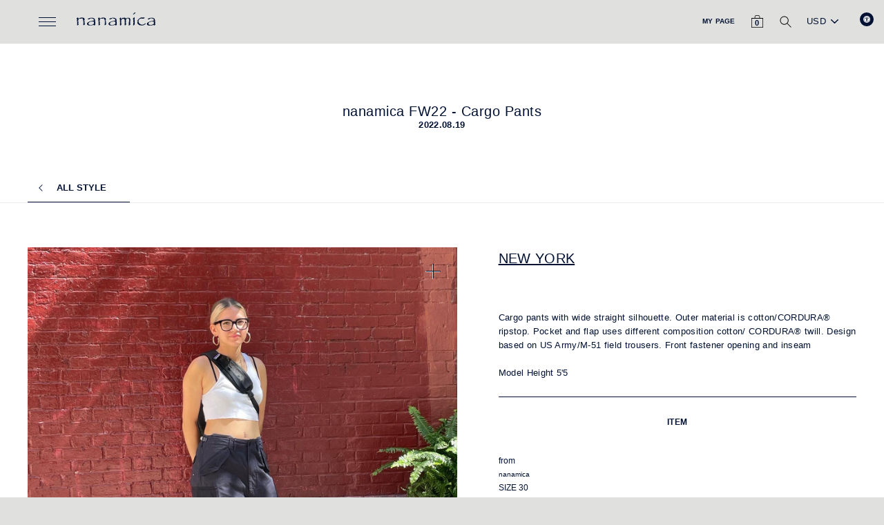

--- FILE ---
content_type: text/html; charset=utf-8
request_url: https://us.nanamica.com/blogs/style/nanamica-fw22-cargo-pants
body_size: 29688
content:
<!doctype html>
<html class="no-js" lang="en" dir="ltr">
<head>
  <meta charset="utf-8">
  <meta http-equiv="X-UA-Compatible" content="IE=edge,chrome=1">
  <meta name="viewport" content="width=device-width,initial-scale=1">
  <meta name="theme-color" content="#001133">
  <link rel="canonical" href="https://us.nanamica.com/blogs/style/nanamica-fw22-cargo-pants">
  <link rel="canonical" href="https://us.nanamica.com/blogs/style/nanamica-fw22-cargo-pants">
  <link rel="preconnect" href="https://cdn.shopify.com">
  <link rel="preconnect" href="https://fonts.shopifycdn.com">
  <link rel="dns-prefetch" href="https://productreviews.shopifycdn.com">
  <link rel="dns-prefetch" href="https://ajax.googleapis.com">
  <link rel="dns-prefetch" href="https://maps.googleapis.com">
  <link rel="dns-prefetch" href="https://maps.gstatic.com">

<script src="https://analytics.ahrefs.com/analytics.js" data-key="1WSscrv2oNRJDXb5igVw/w" async></script><link rel="shortcut icon" href="//us.nanamica.com/cdn/shop/files/100_100_32x32.png?v=1681177264" type="image/png" /><title>nanamica FW22 - Cargo Pants&ndash; nanamica NEW YORK</title>
<meta name="description" content="NEW YORK   Cargo pants with wide straight silhouette. Outer material is cotton/CORDURA® ripstop. Pocket and flap uses different composition cotton/ CORDURA® twill. Design based on US Army/M-51 field trousers. Front fastener opening and inseam   Model Height 5&#39;5 "><meta property="og:site_name" content="nanamica NEW YORK">
  <meta property="og:url" content="https://us.nanamica.com/blogs/style/nanamica-fw22-cargo-pants">
  <meta property="og:title" content="nanamica FW22 - Cargo Pants">
  <meta property="og:type" content="article">
  <meta property="og:description" content="NEW YORK
 
Cargo pants with wide straight silhouette. Outer material is cotton/CORDURA® ripstop. Pocket and flap uses different composition cotton/ CORDURA® twill. Design based on US Army/M-51 field trousers. Front fastener opening and inseam
 
Model Height 5'5 "><meta property="og:image" content="http://us.nanamica.com/cdn/shop/articles/45861B6E-20D9-4F9B-901C-9DC309E7CDE9_1200x630.jpg?v=1660687392">
  <meta property="og:image:secure_url" content="https://us.nanamica.com/cdn/shop/articles/45861B6E-20D9-4F9B-901C-9DC309E7CDE9_1200x630.jpg?v=1660687392">
  <meta name="twitter:site" content="@">
  <meta name="twitter:card" content="summary_large_image">
  <meta name="twitter:title" content="nanamica FW22 - Cargo Pants">
  <meta name="twitter:description" content="NEW YORK
 
Cargo pants with wide straight silhouette. Outer material is cotton/CORDURA® ripstop. Pocket and flap uses different composition cotton/ CORDURA® twill. Design based on US Army/M-51 field trousers. Front fastener opening and inseam
 
Model Height 5'5 ">
<style data-shopify>
  

  
  
  </style><style data-shopify>:root {
    --typeHeaderPrimary: Helvetica;
    --typeHeaderFallback: Arial, sans-serif;
    --typeHeaderSize: 24px;
    --typeHeaderWeight: 700;
    --typeHeaderLineHeight: 1;
    --typeHeaderSpacing: 0.025em;

    --typeBasePrimary:Helvetica;
    --typeBaseFallback:Arial, sans-serif;
    --typeBaseSize: 13px;
    --typeBaseWeight: 700;
    --typeBaseSpacing: 0.025em;
    --typeBaseLineHeight: 1.6;

    --typeCollectionTitle: 18px;

    --iconWeight: 2px;
    --iconLinecaps: miter;

    
      --buttonRadius: 0px;
    

    --colorGridOverlayOpacity: 0.1;


    --colorBtnPrimary:#001133;
    --colorBtnPrimaryLight:#002266;
    --colorBtnPrimaryDim:#00091a;
    --colorBtnPrimaryText:#ffffff;
    --colorCartDot:#ff4f33;

    --colorLink:#001133;

    --colorTextBody:#001133;
    --colorPrice:#001133;
    --colorTextSavings:#C20000;
    --colorSaleTag:#1c1d1d;
    --colorSaleTagText:#ffffff;

    --colorBody:#e0e0de;
    --colorBodyDim:#d4d4d1;

    --colorFooter:#e0e0de;
    --colorFooterText:#001133;

    --colorBorder:#e8e8e1;

    --colorNav:#e0e0de;
    --colorNavText:#001133;
    --colorAnnouncement:#001133;
    --colorAnnouncementText:#ffffff;

    --colorHeroText:#ffffff;

    --colorModalBg:#e6e6e6;

    --colorImageOverlay:#000000;
    --colorImageOverlayOpacity:0.1;
    --colorImageOverlayTextShadow:0.2;

    --colorSmallImageBg:#ffffff;
    --colorLargeImageBg:#0f0f0f;
    --colorGridOverlay:#000000;
    --colorGridOverlayOpacity:0.1;

    --colorDrawers:#e0e0de;
    --colorDrawersDim:#d4d4d1;
    --colorDrawerBorder:#e8e8e1;
    --colorDrawerText:#001133;
    --colorDrawerTextDark:#000000;
    --colorDrawerButton:#001133;
    --colorDrawerButtonText:#ffffff;
  }</style><link href="//us.nanamica.com/cdn/shop/t/22/assets/theme.css?v=171892472987527049391702950889" rel="stylesheet" type="text/css" media="all" />
  <link href="//us.nanamica.com/cdn/shop/t/22/assets/theme-custom.scss.css?v=170469423529530121271702562453" rel="stylesheet" type="text/css" media="all" />
  <link href="//us.nanamica.com/cdn/shop/t/22/assets/custom.scss.css?v=70722297156548255971702562453" rel="stylesheet" type="text/css" media="all" />
  <link href="//us.nanamica.com/cdn/shop/t/22/assets/style.scss.css?v=98717966027505096711702950889" rel="stylesheet" type="text/css" media="all" />
  <link href="//us.nanamica.com/cdn/shop/t/22/assets/swiper.min.css?v=159364439495119745401702562453" rel="stylesheet" type="text/css" media="all" />
  
  <script>
    document.documentElement.className = document.documentElement.className.replace('no-js', 'js');

    window.theme = window.theme || {};
    theme.routes = {
      cart: "/cart",
      cartAdd: "/cart/add.js",
      cartChange: "/cart/change"
    };
    theme.strings = {
      soldOut: "Unavailable",
      unavailable: "Unavailable",
      stockLabel: "Only [count] items in stock!",
      willNotShipUntil: "Will not ship until [date]",
      willBeInStockAfter: "Will be in stock after [date]",
      waitingForStock: "Inventory on the way",
      savePrice: "Save [saved_amount]",
      cartEmpty: "Your cart is currently empty.",
      cartTermsConfirmation: "You must agree with the terms and conditions of sales to check out"
    };
    theme.settings = {
      dynamicVariantsEnable: true,
      dynamicVariantType: "button",
      cartType: "page",
      moneyFormat: "\u003cspan class=money\u003e${{amount}}\u003c\/span\u003e",
      saveType: "dollar",
      recentlyViewedEnabled: false,
      predictiveSearch: true,
      predictiveSearchType: "product,article,page,collection",
      inventoryThreshold: 10,
      quickView: false,
      themeName: 'Impulse',
      themeVersion: "3.5.0"
    };
  </script>

  <script>window.performance && window.performance.mark && window.performance.mark('shopify.content_for_header.start');</script><meta id="shopify-digital-wallet" name="shopify-digital-wallet" content="/24262246481/digital_wallets/dialog">
<meta name="shopify-checkout-api-token" content="ba50fc4037a3c86eae6513a0d5e9f6c5">
<link rel="alternate" type="application/atom+xml" title="Feed" href="/blogs/style.atom" />
<script async="async" src="/checkouts/internal/preloads.js?locale=en-US"></script>
<link rel="preconnect" href="https://shop.app" crossorigin="anonymous">
<script async="async" src="https://shop.app/checkouts/internal/preloads.js?locale=en-US&shop_id=24262246481" crossorigin="anonymous"></script>
<script id="apple-pay-shop-capabilities" type="application/json">{"shopId":24262246481,"countryCode":"US","currencyCode":"USD","merchantCapabilities":["supports3DS"],"merchantId":"gid:\/\/shopify\/Shop\/24262246481","merchantName":"nanamica NEW YORK","requiredBillingContactFields":["postalAddress","email","phone"],"requiredShippingContactFields":["postalAddress","email","phone"],"shippingType":"shipping","supportedNetworks":["visa","masterCard","amex","discover","elo","jcb"],"total":{"type":"pending","label":"nanamica NEW YORK","amount":"1.00"},"shopifyPaymentsEnabled":true,"supportsSubscriptions":true}</script>
<script id="shopify-features" type="application/json">{"accessToken":"ba50fc4037a3c86eae6513a0d5e9f6c5","betas":["rich-media-storefront-analytics"],"domain":"us.nanamica.com","predictiveSearch":true,"shopId":24262246481,"locale":"en"}</script>
<script>var Shopify = Shopify || {};
Shopify.shop = "nanamica.myshopify.com";
Shopify.locale = "en";
Shopify.currency = {"active":"USD","rate":"1.0"};
Shopify.country = "US";
Shopify.theme = {"name":"[Boost-108380] Renewal theme_20231215_BnK","id":138328113382,"schema_name":"Impulse","schema_version":"3.5.0","theme_store_id":null,"role":"main"};
Shopify.theme.handle = "null";
Shopify.theme.style = {"id":null,"handle":null};
Shopify.cdnHost = "us.nanamica.com/cdn";
Shopify.routes = Shopify.routes || {};
Shopify.routes.root = "/";</script>
<script type="module">!function(o){(o.Shopify=o.Shopify||{}).modules=!0}(window);</script>
<script>!function(o){function n(){var o=[];function n(){o.push(Array.prototype.slice.apply(arguments))}return n.q=o,n}var t=o.Shopify=o.Shopify||{};t.loadFeatures=n(),t.autoloadFeatures=n()}(window);</script>
<script>
  window.ShopifyPay = window.ShopifyPay || {};
  window.ShopifyPay.apiHost = "shop.app\/pay";
  window.ShopifyPay.redirectState = null;
</script>
<script id="shop-js-analytics" type="application/json">{"pageType":"article"}</script>
<script defer="defer" async type="module" src="//us.nanamica.com/cdn/shopifycloud/shop-js/modules/v2/client.init-shop-cart-sync_BN7fPSNr.en.esm.js"></script>
<script defer="defer" async type="module" src="//us.nanamica.com/cdn/shopifycloud/shop-js/modules/v2/chunk.common_Cbph3Kss.esm.js"></script>
<script defer="defer" async type="module" src="//us.nanamica.com/cdn/shopifycloud/shop-js/modules/v2/chunk.modal_DKumMAJ1.esm.js"></script>
<script type="module">
  await import("//us.nanamica.com/cdn/shopifycloud/shop-js/modules/v2/client.init-shop-cart-sync_BN7fPSNr.en.esm.js");
await import("//us.nanamica.com/cdn/shopifycloud/shop-js/modules/v2/chunk.common_Cbph3Kss.esm.js");
await import("//us.nanamica.com/cdn/shopifycloud/shop-js/modules/v2/chunk.modal_DKumMAJ1.esm.js");

  window.Shopify.SignInWithShop?.initShopCartSync?.({"fedCMEnabled":true,"windoidEnabled":true});

</script>
<script>
  window.Shopify = window.Shopify || {};
  if (!window.Shopify.featureAssets) window.Shopify.featureAssets = {};
  window.Shopify.featureAssets['shop-js'] = {"shop-cart-sync":["modules/v2/client.shop-cart-sync_CJVUk8Jm.en.esm.js","modules/v2/chunk.common_Cbph3Kss.esm.js","modules/v2/chunk.modal_DKumMAJ1.esm.js"],"init-fed-cm":["modules/v2/client.init-fed-cm_7Fvt41F4.en.esm.js","modules/v2/chunk.common_Cbph3Kss.esm.js","modules/v2/chunk.modal_DKumMAJ1.esm.js"],"init-shop-email-lookup-coordinator":["modules/v2/client.init-shop-email-lookup-coordinator_Cc088_bR.en.esm.js","modules/v2/chunk.common_Cbph3Kss.esm.js","modules/v2/chunk.modal_DKumMAJ1.esm.js"],"init-windoid":["modules/v2/client.init-windoid_hPopwJRj.en.esm.js","modules/v2/chunk.common_Cbph3Kss.esm.js","modules/v2/chunk.modal_DKumMAJ1.esm.js"],"shop-button":["modules/v2/client.shop-button_B0jaPSNF.en.esm.js","modules/v2/chunk.common_Cbph3Kss.esm.js","modules/v2/chunk.modal_DKumMAJ1.esm.js"],"shop-cash-offers":["modules/v2/client.shop-cash-offers_DPIskqss.en.esm.js","modules/v2/chunk.common_Cbph3Kss.esm.js","modules/v2/chunk.modal_DKumMAJ1.esm.js"],"shop-toast-manager":["modules/v2/client.shop-toast-manager_CK7RT69O.en.esm.js","modules/v2/chunk.common_Cbph3Kss.esm.js","modules/v2/chunk.modal_DKumMAJ1.esm.js"],"init-shop-cart-sync":["modules/v2/client.init-shop-cart-sync_BN7fPSNr.en.esm.js","modules/v2/chunk.common_Cbph3Kss.esm.js","modules/v2/chunk.modal_DKumMAJ1.esm.js"],"init-customer-accounts-sign-up":["modules/v2/client.init-customer-accounts-sign-up_CfPf4CXf.en.esm.js","modules/v2/client.shop-login-button_DeIztwXF.en.esm.js","modules/v2/chunk.common_Cbph3Kss.esm.js","modules/v2/chunk.modal_DKumMAJ1.esm.js"],"pay-button":["modules/v2/client.pay-button_CgIwFSYN.en.esm.js","modules/v2/chunk.common_Cbph3Kss.esm.js","modules/v2/chunk.modal_DKumMAJ1.esm.js"],"init-customer-accounts":["modules/v2/client.init-customer-accounts_DQ3x16JI.en.esm.js","modules/v2/client.shop-login-button_DeIztwXF.en.esm.js","modules/v2/chunk.common_Cbph3Kss.esm.js","modules/v2/chunk.modal_DKumMAJ1.esm.js"],"avatar":["modules/v2/client.avatar_BTnouDA3.en.esm.js"],"init-shop-for-new-customer-accounts":["modules/v2/client.init-shop-for-new-customer-accounts_CsZy_esa.en.esm.js","modules/v2/client.shop-login-button_DeIztwXF.en.esm.js","modules/v2/chunk.common_Cbph3Kss.esm.js","modules/v2/chunk.modal_DKumMAJ1.esm.js"],"shop-follow-button":["modules/v2/client.shop-follow-button_BRMJjgGd.en.esm.js","modules/v2/chunk.common_Cbph3Kss.esm.js","modules/v2/chunk.modal_DKumMAJ1.esm.js"],"checkout-modal":["modules/v2/client.checkout-modal_B9Drz_yf.en.esm.js","modules/v2/chunk.common_Cbph3Kss.esm.js","modules/v2/chunk.modal_DKumMAJ1.esm.js"],"shop-login-button":["modules/v2/client.shop-login-button_DeIztwXF.en.esm.js","modules/v2/chunk.common_Cbph3Kss.esm.js","modules/v2/chunk.modal_DKumMAJ1.esm.js"],"lead-capture":["modules/v2/client.lead-capture_DXYzFM3R.en.esm.js","modules/v2/chunk.common_Cbph3Kss.esm.js","modules/v2/chunk.modal_DKumMAJ1.esm.js"],"shop-login":["modules/v2/client.shop-login_CA5pJqmO.en.esm.js","modules/v2/chunk.common_Cbph3Kss.esm.js","modules/v2/chunk.modal_DKumMAJ1.esm.js"],"payment-terms":["modules/v2/client.payment-terms_BxzfvcZJ.en.esm.js","modules/v2/chunk.common_Cbph3Kss.esm.js","modules/v2/chunk.modal_DKumMAJ1.esm.js"]};
</script>
<script>(function() {
  var isLoaded = false;
  function asyncLoad() {
    if (isLoaded) return;
    isLoaded = true;
    var urls = ["https:\/\/static.zotabox.com\/e\/2\/e25ecc33962a5f9ec66e2e88200156eb\/widgets.js?shop=nanamica.myshopify.com","https:\/\/accessibly.app\/public\/widget\/run.js?shop=nanamica.myshopify.com"];
    for (var i = 0; i < urls.length; i++) {
      var s = document.createElement('script');
      s.type = 'text/javascript';
      s.async = true;
      s.src = urls[i];
      var x = document.getElementsByTagName('script')[0];
      x.parentNode.insertBefore(s, x);
    }
  };
  if(window.attachEvent) {
    window.attachEvent('onload', asyncLoad);
  } else {
    window.addEventListener('load', asyncLoad, false);
  }
})();</script>
<script id="__st">var __st={"a":24262246481,"offset":-18000,"reqid":"74686f96-0c8b-4781-84e9-d369740be30d-1769769385","pageurl":"us.nanamica.com\/blogs\/style\/nanamica-fw22-cargo-pants","s":"articles-587560681702","u":"31f3cbcd4705","p":"article","rtyp":"article","rid":587560681702};</script>
<script>window.ShopifyPaypalV4VisibilityTracking = true;</script>
<script id="captcha-bootstrap">!function(){'use strict';const t='contact',e='account',n='new_comment',o=[[t,t],['blogs',n],['comments',n],[t,'customer']],c=[[e,'customer_login'],[e,'guest_login'],[e,'recover_customer_password'],[e,'create_customer']],r=t=>t.map((([t,e])=>`form[action*='/${t}']:not([data-nocaptcha='true']) input[name='form_type'][value='${e}']`)).join(','),a=t=>()=>t?[...document.querySelectorAll(t)].map((t=>t.form)):[];function s(){const t=[...o],e=r(t);return a(e)}const i='password',u='form_key',d=['recaptcha-v3-token','g-recaptcha-response','h-captcha-response',i],f=()=>{try{return window.sessionStorage}catch{return}},m='__shopify_v',_=t=>t.elements[u];function p(t,e,n=!1){try{const o=window.sessionStorage,c=JSON.parse(o.getItem(e)),{data:r}=function(t){const{data:e,action:n}=t;return t[m]||n?{data:e,action:n}:{data:t,action:n}}(c);for(const[e,n]of Object.entries(r))t.elements[e]&&(t.elements[e].value=n);n&&o.removeItem(e)}catch(o){console.error('form repopulation failed',{error:o})}}const l='form_type',E='cptcha';function T(t){t.dataset[E]=!0}const w=window,h=w.document,L='Shopify',v='ce_forms',y='captcha';let A=!1;((t,e)=>{const n=(g='f06e6c50-85a8-45c8-87d0-21a2b65856fe',I='https://cdn.shopify.com/shopifycloud/storefront-forms-hcaptcha/ce_storefront_forms_captcha_hcaptcha.v1.5.2.iife.js',D={infoText:'Protected by hCaptcha',privacyText:'Privacy',termsText:'Terms'},(t,e,n)=>{const o=w[L][v],c=o.bindForm;if(c)return c(t,g,e,D).then(n);var r;o.q.push([[t,g,e,D],n]),r=I,A||(h.body.append(Object.assign(h.createElement('script'),{id:'captcha-provider',async:!0,src:r})),A=!0)});var g,I,D;w[L]=w[L]||{},w[L][v]=w[L][v]||{},w[L][v].q=[],w[L][y]=w[L][y]||{},w[L][y].protect=function(t,e){n(t,void 0,e),T(t)},Object.freeze(w[L][y]),function(t,e,n,w,h,L){const[v,y,A,g]=function(t,e,n){const i=e?o:[],u=t?c:[],d=[...i,...u],f=r(d),m=r(i),_=r(d.filter((([t,e])=>n.includes(e))));return[a(f),a(m),a(_),s()]}(w,h,L),I=t=>{const e=t.target;return e instanceof HTMLFormElement?e:e&&e.form},D=t=>v().includes(t);t.addEventListener('submit',(t=>{const e=I(t);if(!e)return;const n=D(e)&&!e.dataset.hcaptchaBound&&!e.dataset.recaptchaBound,o=_(e),c=g().includes(e)&&(!o||!o.value);(n||c)&&t.preventDefault(),c&&!n&&(function(t){try{if(!f())return;!function(t){const e=f();if(!e)return;const n=_(t);if(!n)return;const o=n.value;o&&e.removeItem(o)}(t);const e=Array.from(Array(32),(()=>Math.random().toString(36)[2])).join('');!function(t,e){_(t)||t.append(Object.assign(document.createElement('input'),{type:'hidden',name:u})),t.elements[u].value=e}(t,e),function(t,e){const n=f();if(!n)return;const o=[...t.querySelectorAll(`input[type='${i}']`)].map((({name:t})=>t)),c=[...d,...o],r={};for(const[a,s]of new FormData(t).entries())c.includes(a)||(r[a]=s);n.setItem(e,JSON.stringify({[m]:1,action:t.action,data:r}))}(t,e)}catch(e){console.error('failed to persist form',e)}}(e),e.submit())}));const S=(t,e)=>{t&&!t.dataset[E]&&(n(t,e.some((e=>e===t))),T(t))};for(const o of['focusin','change'])t.addEventListener(o,(t=>{const e=I(t);D(e)&&S(e,y())}));const B=e.get('form_key'),M=e.get(l),P=B&&M;t.addEventListener('DOMContentLoaded',(()=>{const t=y();if(P)for(const e of t)e.elements[l].value===M&&p(e,B);[...new Set([...A(),...v().filter((t=>'true'===t.dataset.shopifyCaptcha))])].forEach((e=>S(e,t)))}))}(h,new URLSearchParams(w.location.search),n,t,e,['guest_login'])})(!0,!0)}();</script>
<script integrity="sha256-4kQ18oKyAcykRKYeNunJcIwy7WH5gtpwJnB7kiuLZ1E=" data-source-attribution="shopify.loadfeatures" defer="defer" src="//us.nanamica.com/cdn/shopifycloud/storefront/assets/storefront/load_feature-a0a9edcb.js" crossorigin="anonymous"></script>
<script crossorigin="anonymous" defer="defer" src="//us.nanamica.com/cdn/shopifycloud/storefront/assets/shopify_pay/storefront-65b4c6d7.js?v=20250812"></script>
<script data-source-attribution="shopify.dynamic_checkout.dynamic.init">var Shopify=Shopify||{};Shopify.PaymentButton=Shopify.PaymentButton||{isStorefrontPortableWallets:!0,init:function(){window.Shopify.PaymentButton.init=function(){};var t=document.createElement("script");t.src="https://us.nanamica.com/cdn/shopifycloud/portable-wallets/latest/portable-wallets.en.js",t.type="module",document.head.appendChild(t)}};
</script>
<script data-source-attribution="shopify.dynamic_checkout.buyer_consent">
  function portableWalletsHideBuyerConsent(e){var t=document.getElementById("shopify-buyer-consent"),n=document.getElementById("shopify-subscription-policy-button");t&&n&&(t.classList.add("hidden"),t.setAttribute("aria-hidden","true"),n.removeEventListener("click",e))}function portableWalletsShowBuyerConsent(e){var t=document.getElementById("shopify-buyer-consent"),n=document.getElementById("shopify-subscription-policy-button");t&&n&&(t.classList.remove("hidden"),t.removeAttribute("aria-hidden"),n.addEventListener("click",e))}window.Shopify?.PaymentButton&&(window.Shopify.PaymentButton.hideBuyerConsent=portableWalletsHideBuyerConsent,window.Shopify.PaymentButton.showBuyerConsent=portableWalletsShowBuyerConsent);
</script>
<script data-source-attribution="shopify.dynamic_checkout.cart.bootstrap">document.addEventListener("DOMContentLoaded",(function(){function t(){return document.querySelector("shopify-accelerated-checkout-cart, shopify-accelerated-checkout")}if(t())Shopify.PaymentButton.init();else{new MutationObserver((function(e,n){t()&&(Shopify.PaymentButton.init(),n.disconnect())})).observe(document.body,{childList:!0,subtree:!0})}}));
</script>
<link id="shopify-accelerated-checkout-styles" rel="stylesheet" media="screen" href="https://us.nanamica.com/cdn/shopifycloud/portable-wallets/latest/accelerated-checkout-backwards-compat.css" crossorigin="anonymous">
<style id="shopify-accelerated-checkout-cart">
        #shopify-buyer-consent {
  margin-top: 1em;
  display: inline-block;
  width: 100%;
}

#shopify-buyer-consent.hidden {
  display: none;
}

#shopify-subscription-policy-button {
  background: none;
  border: none;
  padding: 0;
  text-decoration: underline;
  font-size: inherit;
  cursor: pointer;
}

#shopify-subscription-policy-button::before {
  box-shadow: none;
}

      </style>

<script>window.performance && window.performance.mark && window.performance.mark('shopify.content_for_header.end');</script>

  <script src="//us.nanamica.com/cdn/shop/t/22/assets/vendor-scripts-v7.js" defer="defer"></script><script src="//us.nanamica.com/cdn/shop/t/22/assets/theme.js?v=131864221676175333651702562453" defer="defer"></script>
  <script src="//us.nanamica.com/cdn/shop/t/22/assets/theme-custom.js?v=123425405730229321011702562453" defer="defer"></script>
  <script src="//us.nanamica.com/cdn/shop/t/22/assets/swiper.min.js?v=108314353735882302141702562453" defer="defer"></script><!-- "snippets/shogun-head.liquid" was not rendered, the associated app was uninstalled -->

<!--begin-boost-pfs-filter-css-->
  <link rel="preload stylesheet" href="//us.nanamica.com/cdn/shop/t/22/assets/boost-pfs-instant-search.scss.css?v=47541001316638217791702562453" as="style"><link href="//us.nanamica.com/cdn/shop/t/22/assets/boost-pfs-custom.scss.css?v=43885549019152336871702562453" rel="stylesheet" type="text/css" media="all" /><style data-id="boost-pfs-style" type="text/css">
      .boost-pfs-filter-option-title-text {font-weight: 300;}

     .boost-pfs-filter-tree-v .boost-pfs-filter-option-title-text:before {}
      .boost-pfs-filter-tree-v .boost-pfs-filter-option.boost-pfs-filter-option-collapsed .boost-pfs-filter-option-title-text:before {}
      .boost-pfs-filter-tree-h .boost-pfs-filter-option-title-heading:before {
        border-right-color: ;
        border-bottom-color: ;
      }

      .boost-pfs-filter-option-content .boost-pfs-filter-option-item-list .boost-pfs-filter-option-item button,
      .boost-pfs-filter-option-content .boost-pfs-filter-option-item-list .boost-pfs-filter-option-item .boost-pfs-filter-button,
      .boost-pfs-filter-option-range-amount input,
      .boost-pfs-filter-tree-v .boost-pfs-filter-refine-by .boost-pfs-filter-refine-by-items .refine-by-item,
      .boost-pfs-filter-refine-by-wrapper-v .boost-pfs-filter-refine-by .boost-pfs-filter-refine-by-items .refine-by-item,
      .boost-pfs-filter-refine-by .boost-pfs-filter-option-title,
      .boost-pfs-filter-refine-by .boost-pfs-filter-refine-by-items .refine-by-item>a,
      .boost-pfs-filter-refine-by>span,
      .boost-pfs-filter-clear,
      .boost-pfs-filter-clear-all{}

      .boost-pfs-filter-option-multi-level-collections .boost-pfs-filter-option-multi-level-list .boost-pfs-filter-option-item .boost-pfs-filter-button-arrow .boost-pfs-arrow:before,
      .boost-pfs-filter-option-multi-level-tag .boost-pfs-filter-option-multi-level-list .boost-pfs-filter-option-item .boost-pfs-filter-button-arrow .boost-pfs-arrow:before {}

      .boost-pfs-filter-refine-by .boost-pfs-filter-refine-by-items .refine-by-item .boost-pfs-filter-clear:before,
      .boost-pfs-filter-refine-by .boost-pfs-filter-refine-by-items .refine-by-item .boost-pfs-filter-clear:after {
        background: ;
      }

      .boost-pfs-filter-tree-mobile-button button,
      .boost-pfs-filter-top-sorting-mobile button {}
      .boost-pfs-filter-top-sorting-mobile button>span:after {}
    </style>
<!--end-boost-pfs-filter-css-->
  <link href="//us.nanamica.com/cdn/shop/t/22/assets/add-style.css?v=40184353603025718481702951656" rel="stylesheet" type="text/css" media="all" />

<!-- BEGIN app block: shopify://apps/beast-currency-converter/blocks/doubly/267afa86-a419-4d5b-a61b-556038e7294d -->


	<script>
		var DoublyGlobalCurrency, catchXHR = true, bccAppVersion = 1;
       	var DoublyGlobal = {
			theme : 'no_theme',
			spanClass : 'money',
			cookieName : '_g1610690904',
			ratesUrl :  'https://init.grizzlyapps.com/9e32c84f0db4f7b1eb40c32bdb0bdea9',
			geoUrl : 'https://currency.grizzlyapps.com/83d400c612f9a099fab8f76dcab73a48',
			shopCurrency : 'USD',
            allowedCurrencies : '["USD","CAD"]',
			countriesJSON : '[]',
			currencyMessage : 'All orders are processed in USD. While the content of your cart is currently displayed in <span class="selected-currency"></span>, you will checkout using USD at the most current exchange rate.',
            currencyFormat : 'money_with_currency_format',
			euroFormat : 'amount',
            removeDecimals : 0,
            roundDecimals : 0,
            roundTo : '99',
            autoSwitch : 0,
			showPriceOnHover : 0,
            showCurrencyMessage : false,
			hideConverter : '',
			forceJqueryLoad : false,
			beeketing : true,
			themeScript : '',
			customerScriptBefore : '',
			customerScriptAfter : '',
			debug: false
		};

		<!-- inline script: fixes + various plugin js functions -->
		DoublyGlobal.themeScript = "if(DoublyGlobal.debug) debugger;dbGenericFixes=true; \/* hide generic *\/ if(window.location.href.indexOf('\/checkouts') != -1 || window.location.href.indexOf('\/password') != -1 || window.location.href.indexOf('\/orders') != -1) { const doublyStylesHide = document.createElement('style'); doublyStylesHide.textContent = ` .doubly-float, .doubly-wrapper { display:none !important; } `; document.head.appendChild(doublyStylesHide); } \/* generic code to add money, message, convert with retry *\/ function genericConvert(){ if (typeof doublyAddMessage !== 'undefined') doublyAddMessage(); if (typeof doublyAddMoney !== 'undefined') doublyAddMoney(); DoublyCurrency.convertAll(); initExtraFeatures(); } window.doublyChangeEvent = function(e) { var numRetries = (typeof doublyIntervalTries !== 'undefined' ? doublyIntervalTries : 6); var timeout = (typeof doublyIntervalTime !== 'undefined' ? doublyIntervalTime : 400); clearInterval(window.doublyInterval); \/* quick convert *\/ setTimeout(genericConvert, 50); \/* retry *\/ window.doublyInterval = setInterval(function() { try{ genericConvert(); } catch (e) { clearInterval(window.doublyInterval); } if (numRetries-- <= 0) clearInterval(window.doublyInterval); }, timeout); }; \/* bind events *\/ ['mouseup', 'change', 'input', 'scroll'].forEach(function(event) { document.removeEventListener(event, doublyChangeEvent); document.addEventListener(event, doublyChangeEvent); }); \/* for ajax cart *\/ jQueryGrizzly(document).unbind('ajaxComplete.doublyGenericFix'); jQueryGrizzly(document).bind('ajaxComplete.doublyGenericFix', doublyChangeEvent);";
                DoublyGlobal.addSelect = function(){
                    /* add select in select wrapper or body */  
                    if (jQueryGrizzly('.doubly-wrapper').length>0) { 
                        var doublyWrapper = '.doubly-wrapper';
                    } else if (jQueryGrizzly('.doubly-float').length==0) {
                        var doublyWrapper = '.doubly-float';
                        jQueryGrizzly('body').append('<div class="doubly-float"></div>');
                    }
                    document.querySelectorAll(doublyWrapper).forEach(function(el) {
                        el.insertAdjacentHTML('afterbegin', '<select class="currency-switcher" name="doubly-currencies"><option value="USD">USD</option><option value="CAD">CAD</option></select>');
                    });
                }
		var bbb = "";
	</script>
	
	
	<!-- inline styles -->
	<style> 
		
		
		.layered-currency-switcher{width:auto;float:right;padding:0 0 0 50px;margin:0px;}.layered-currency-switcher li{display:block;float:left;font-size:15px;margin:0px;}.layered-currency-switcher li button.currency-switcher-btn{width:auto;height:auto;margin-bottom:0px;background:#fff;font-family:Arial!important;line-height:18px;border:1px solid #dadada;border-radius:25px;color:#9a9a9a;float:left;font-weight:700;margin-left:-46px;min-width:90px;position:relative;text-align:center;text-decoration:none;padding:10px 11px 10px 49px}.price-on-hover,.price-on-hover-wrapper{font-size:15px!important;line-height:25px!important}.layered-currency-switcher li button.currency-switcher-btn:focus{outline:0;-webkit-outline:none;-moz-outline:none;-o-outline:none}.layered-currency-switcher li button.currency-switcher-btn:hover{background:#ddf6cf;border-color:#a9d092;color:#89b171}.layered-currency-switcher li button.currency-switcher-btn span{display:none}.layered-currency-switcher li button.currency-switcher-btn:first-child{border-radius:25px}.layered-currency-switcher li button.currency-switcher-btn.selected{background:#de4c39;border-color:#de4c39;color:#fff;z-index:99;padding-left:23px!important;padding-right:23px!important}.layered-currency-switcher li button.currency-switcher-btn.selected span{display:inline-block}.doubly,.money{position:relative; font-weight:inherit !important; font-size:inherit !important;text-decoration:inherit !important;}.price-on-hover-wrapper{position:absolute;left:-50%;text-align:center;width:200%;top:110%;z-index:100000000}.price-on-hover{background:#333;border-color:#FFF!important;padding:2px 5px 3px;font-weight:400;border-radius:5px;font-family:Helvetica Neue,Arial;color:#fff;border:0}.price-on-hover:after{content:\"\";position:absolute;left:50%;margin-left:-4px;margin-top:-2px;width:0;height:0;border-bottom:solid 4px #333;border-left:solid 4px transparent;border-right:solid 4px transparent}.doubly-message{margin:5px 0}.doubly-wrapper{float:right}.doubly-float{position:fixed;bottom:10px;left:10px;right:auto;z-index:100000;}select.currency-switcher{margin:0px; position:relative; top:auto;}.price-on-hover { background-color: #333333 !important; color: #FFFFFF !important; } .price-on-hover:after { border-bottom-color: #333333 !important;}
	</style>
	
	<script src="https://cdn.shopify.com/extensions/01997e3d-dbe8-7f57-a70f-4120f12c2b07/currency-54/assets/doubly.js" async data-no-instant></script>



<!-- END app block --><link href="https://monorail-edge.shopifysvc.com" rel="dns-prefetch">
<script>(function(){if ("sendBeacon" in navigator && "performance" in window) {try {var session_token_from_headers = performance.getEntriesByType('navigation')[0].serverTiming.find(x => x.name == '_s').description;} catch {var session_token_from_headers = undefined;}var session_cookie_matches = document.cookie.match(/_shopify_s=([^;]*)/);var session_token_from_cookie = session_cookie_matches && session_cookie_matches.length === 2 ? session_cookie_matches[1] : "";var session_token = session_token_from_headers || session_token_from_cookie || "";function handle_abandonment_event(e) {var entries = performance.getEntries().filter(function(entry) {return /monorail-edge.shopifysvc.com/.test(entry.name);});if (!window.abandonment_tracked && entries.length === 0) {window.abandonment_tracked = true;var currentMs = Date.now();var navigation_start = performance.timing.navigationStart;var payload = {shop_id: 24262246481,url: window.location.href,navigation_start,duration: currentMs - navigation_start,session_token,page_type: "article"};window.navigator.sendBeacon("https://monorail-edge.shopifysvc.com/v1/produce", JSON.stringify({schema_id: "online_store_buyer_site_abandonment/1.1",payload: payload,metadata: {event_created_at_ms: currentMs,event_sent_at_ms: currentMs}}));}}window.addEventListener('pagehide', handle_abandonment_event);}}());</script>
<script id="web-pixels-manager-setup">(function e(e,d,r,n,o){if(void 0===o&&(o={}),!Boolean(null===(a=null===(i=window.Shopify)||void 0===i?void 0:i.analytics)||void 0===a?void 0:a.replayQueue)){var i,a;window.Shopify=window.Shopify||{};var t=window.Shopify;t.analytics=t.analytics||{};var s=t.analytics;s.replayQueue=[],s.publish=function(e,d,r){return s.replayQueue.push([e,d,r]),!0};try{self.performance.mark("wpm:start")}catch(e){}var l=function(){var e={modern:/Edge?\/(1{2}[4-9]|1[2-9]\d|[2-9]\d{2}|\d{4,})\.\d+(\.\d+|)|Firefox\/(1{2}[4-9]|1[2-9]\d|[2-9]\d{2}|\d{4,})\.\d+(\.\d+|)|Chrom(ium|e)\/(9{2}|\d{3,})\.\d+(\.\d+|)|(Maci|X1{2}).+ Version\/(15\.\d+|(1[6-9]|[2-9]\d|\d{3,})\.\d+)([,.]\d+|)( \(\w+\)|)( Mobile\/\w+|) Safari\/|Chrome.+OPR\/(9{2}|\d{3,})\.\d+\.\d+|(CPU[ +]OS|iPhone[ +]OS|CPU[ +]iPhone|CPU IPhone OS|CPU iPad OS)[ +]+(15[._]\d+|(1[6-9]|[2-9]\d|\d{3,})[._]\d+)([._]\d+|)|Android:?[ /-](13[3-9]|1[4-9]\d|[2-9]\d{2}|\d{4,})(\.\d+|)(\.\d+|)|Android.+Firefox\/(13[5-9]|1[4-9]\d|[2-9]\d{2}|\d{4,})\.\d+(\.\d+|)|Android.+Chrom(ium|e)\/(13[3-9]|1[4-9]\d|[2-9]\d{2}|\d{4,})\.\d+(\.\d+|)|SamsungBrowser\/([2-9]\d|\d{3,})\.\d+/,legacy:/Edge?\/(1[6-9]|[2-9]\d|\d{3,})\.\d+(\.\d+|)|Firefox\/(5[4-9]|[6-9]\d|\d{3,})\.\d+(\.\d+|)|Chrom(ium|e)\/(5[1-9]|[6-9]\d|\d{3,})\.\d+(\.\d+|)([\d.]+$|.*Safari\/(?![\d.]+ Edge\/[\d.]+$))|(Maci|X1{2}).+ Version\/(10\.\d+|(1[1-9]|[2-9]\d|\d{3,})\.\d+)([,.]\d+|)( \(\w+\)|)( Mobile\/\w+|) Safari\/|Chrome.+OPR\/(3[89]|[4-9]\d|\d{3,})\.\d+\.\d+|(CPU[ +]OS|iPhone[ +]OS|CPU[ +]iPhone|CPU IPhone OS|CPU iPad OS)[ +]+(10[._]\d+|(1[1-9]|[2-9]\d|\d{3,})[._]\d+)([._]\d+|)|Android:?[ /-](13[3-9]|1[4-9]\d|[2-9]\d{2}|\d{4,})(\.\d+|)(\.\d+|)|Mobile Safari.+OPR\/([89]\d|\d{3,})\.\d+\.\d+|Android.+Firefox\/(13[5-9]|1[4-9]\d|[2-9]\d{2}|\d{4,})\.\d+(\.\d+|)|Android.+Chrom(ium|e)\/(13[3-9]|1[4-9]\d|[2-9]\d{2}|\d{4,})\.\d+(\.\d+|)|Android.+(UC? ?Browser|UCWEB|U3)[ /]?(15\.([5-9]|\d{2,})|(1[6-9]|[2-9]\d|\d{3,})\.\d+)\.\d+|SamsungBrowser\/(5\.\d+|([6-9]|\d{2,})\.\d+)|Android.+MQ{2}Browser\/(14(\.(9|\d{2,})|)|(1[5-9]|[2-9]\d|\d{3,})(\.\d+|))(\.\d+|)|K[Aa][Ii]OS\/(3\.\d+|([4-9]|\d{2,})\.\d+)(\.\d+|)/},d=e.modern,r=e.legacy,n=navigator.userAgent;return n.match(d)?"modern":n.match(r)?"legacy":"unknown"}(),u="modern"===l?"modern":"legacy",c=(null!=n?n:{modern:"",legacy:""})[u],f=function(e){return[e.baseUrl,"/wpm","/b",e.hashVersion,"modern"===e.buildTarget?"m":"l",".js"].join("")}({baseUrl:d,hashVersion:r,buildTarget:u}),m=function(e){var d=e.version,r=e.bundleTarget,n=e.surface,o=e.pageUrl,i=e.monorailEndpoint;return{emit:function(e){var a=e.status,t=e.errorMsg,s=(new Date).getTime(),l=JSON.stringify({metadata:{event_sent_at_ms:s},events:[{schema_id:"web_pixels_manager_load/3.1",payload:{version:d,bundle_target:r,page_url:o,status:a,surface:n,error_msg:t},metadata:{event_created_at_ms:s}}]});if(!i)return console&&console.warn&&console.warn("[Web Pixels Manager] No Monorail endpoint provided, skipping logging."),!1;try{return self.navigator.sendBeacon.bind(self.navigator)(i,l)}catch(e){}var u=new XMLHttpRequest;try{return u.open("POST",i,!0),u.setRequestHeader("Content-Type","text/plain"),u.send(l),!0}catch(e){return console&&console.warn&&console.warn("[Web Pixels Manager] Got an unhandled error while logging to Monorail."),!1}}}}({version:r,bundleTarget:l,surface:e.surface,pageUrl:self.location.href,monorailEndpoint:e.monorailEndpoint});try{o.browserTarget=l,function(e){var d=e.src,r=e.async,n=void 0===r||r,o=e.onload,i=e.onerror,a=e.sri,t=e.scriptDataAttributes,s=void 0===t?{}:t,l=document.createElement("script"),u=document.querySelector("head"),c=document.querySelector("body");if(l.async=n,l.src=d,a&&(l.integrity=a,l.crossOrigin="anonymous"),s)for(var f in s)if(Object.prototype.hasOwnProperty.call(s,f))try{l.dataset[f]=s[f]}catch(e){}if(o&&l.addEventListener("load",o),i&&l.addEventListener("error",i),u)u.appendChild(l);else{if(!c)throw new Error("Did not find a head or body element to append the script");c.appendChild(l)}}({src:f,async:!0,onload:function(){if(!function(){var e,d;return Boolean(null===(d=null===(e=window.Shopify)||void 0===e?void 0:e.analytics)||void 0===d?void 0:d.initialized)}()){var d=window.webPixelsManager.init(e)||void 0;if(d){var r=window.Shopify.analytics;r.replayQueue.forEach((function(e){var r=e[0],n=e[1],o=e[2];d.publishCustomEvent(r,n,o)})),r.replayQueue=[],r.publish=d.publishCustomEvent,r.visitor=d.visitor,r.initialized=!0}}},onerror:function(){return m.emit({status:"failed",errorMsg:"".concat(f," has failed to load")})},sri:function(e){var d=/^sha384-[A-Za-z0-9+/=]+$/;return"string"==typeof e&&d.test(e)}(c)?c:"",scriptDataAttributes:o}),m.emit({status:"loading"})}catch(e){m.emit({status:"failed",errorMsg:(null==e?void 0:e.message)||"Unknown error"})}}})({shopId: 24262246481,storefrontBaseUrl: "https://us.nanamica.com",extensionsBaseUrl: "https://extensions.shopifycdn.com/cdn/shopifycloud/web-pixels-manager",monorailEndpoint: "https://monorail-edge.shopifysvc.com/unstable/produce_batch",surface: "storefront-renderer",enabledBetaFlags: ["2dca8a86"],webPixelsConfigList: [{"id":"442204390","configuration":"{\"config\":\"{\\\"pixel_id\\\":\\\"G-EDF3P31XDX\\\",\\\"gtag_events\\\":[{\\\"type\\\":\\\"purchase\\\",\\\"action_label\\\":\\\"G-EDF3P31XDX\\\"},{\\\"type\\\":\\\"page_view\\\",\\\"action_label\\\":\\\"G-EDF3P31XDX\\\"},{\\\"type\\\":\\\"view_item\\\",\\\"action_label\\\":\\\"G-EDF3P31XDX\\\"},{\\\"type\\\":\\\"search\\\",\\\"action_label\\\":\\\"G-EDF3P31XDX\\\"},{\\\"type\\\":\\\"add_to_cart\\\",\\\"action_label\\\":\\\"G-EDF3P31XDX\\\"},{\\\"type\\\":\\\"begin_checkout\\\",\\\"action_label\\\":\\\"G-EDF3P31XDX\\\"},{\\\"type\\\":\\\"add_payment_info\\\",\\\"action_label\\\":\\\"G-EDF3P31XDX\\\"}],\\\"enable_monitoring_mode\\\":false}\"}","eventPayloadVersion":"v1","runtimeContext":"OPEN","scriptVersion":"b2a88bafab3e21179ed38636efcd8a93","type":"APP","apiClientId":1780363,"privacyPurposes":[],"dataSharingAdjustments":{"protectedCustomerApprovalScopes":["read_customer_address","read_customer_email","read_customer_name","read_customer_personal_data","read_customer_phone"]}},{"id":"shopify-app-pixel","configuration":"{}","eventPayloadVersion":"v1","runtimeContext":"STRICT","scriptVersion":"0450","apiClientId":"shopify-pixel","type":"APP","privacyPurposes":["ANALYTICS","MARKETING"]},{"id":"shopify-custom-pixel","eventPayloadVersion":"v1","runtimeContext":"LAX","scriptVersion":"0450","apiClientId":"shopify-pixel","type":"CUSTOM","privacyPurposes":["ANALYTICS","MARKETING"]}],isMerchantRequest: false,initData: {"shop":{"name":"nanamica NEW YORK","paymentSettings":{"currencyCode":"USD"},"myshopifyDomain":"nanamica.myshopify.com","countryCode":"US","storefrontUrl":"https:\/\/us.nanamica.com"},"customer":null,"cart":null,"checkout":null,"productVariants":[],"purchasingCompany":null},},"https://us.nanamica.com/cdn","1d2a099fw23dfb22ep557258f5m7a2edbae",{"modern":"","legacy":""},{"shopId":"24262246481","storefrontBaseUrl":"https:\/\/us.nanamica.com","extensionBaseUrl":"https:\/\/extensions.shopifycdn.com\/cdn\/shopifycloud\/web-pixels-manager","surface":"storefront-renderer","enabledBetaFlags":"[\"2dca8a86\"]","isMerchantRequest":"false","hashVersion":"1d2a099fw23dfb22ep557258f5m7a2edbae","publish":"custom","events":"[[\"page_viewed\",{}]]"});</script><script>
  window.ShopifyAnalytics = window.ShopifyAnalytics || {};
  window.ShopifyAnalytics.meta = window.ShopifyAnalytics.meta || {};
  window.ShopifyAnalytics.meta.currency = 'USD';
  var meta = {"page":{"pageType":"article","resourceType":"article","resourceId":587560681702,"requestId":"74686f96-0c8b-4781-84e9-d369740be30d-1769769385"}};
  for (var attr in meta) {
    window.ShopifyAnalytics.meta[attr] = meta[attr];
  }
</script>
<script class="analytics">
  (function () {
    var customDocumentWrite = function(content) {
      var jquery = null;

      if (window.jQuery) {
        jquery = window.jQuery;
      } else if (window.Checkout && window.Checkout.$) {
        jquery = window.Checkout.$;
      }

      if (jquery) {
        jquery('body').append(content);
      }
    };

    var hasLoggedConversion = function(token) {
      if (token) {
        return document.cookie.indexOf('loggedConversion=' + token) !== -1;
      }
      return false;
    }

    var setCookieIfConversion = function(token) {
      if (token) {
        var twoMonthsFromNow = new Date(Date.now());
        twoMonthsFromNow.setMonth(twoMonthsFromNow.getMonth() + 2);

        document.cookie = 'loggedConversion=' + token + '; expires=' + twoMonthsFromNow;
      }
    }

    var trekkie = window.ShopifyAnalytics.lib = window.trekkie = window.trekkie || [];
    if (trekkie.integrations) {
      return;
    }
    trekkie.methods = [
      'identify',
      'page',
      'ready',
      'track',
      'trackForm',
      'trackLink'
    ];
    trekkie.factory = function(method) {
      return function() {
        var args = Array.prototype.slice.call(arguments);
        args.unshift(method);
        trekkie.push(args);
        return trekkie;
      };
    };
    for (var i = 0; i < trekkie.methods.length; i++) {
      var key = trekkie.methods[i];
      trekkie[key] = trekkie.factory(key);
    }
    trekkie.load = function(config) {
      trekkie.config = config || {};
      trekkie.config.initialDocumentCookie = document.cookie;
      var first = document.getElementsByTagName('script')[0];
      var script = document.createElement('script');
      script.type = 'text/javascript';
      script.onerror = function(e) {
        var scriptFallback = document.createElement('script');
        scriptFallback.type = 'text/javascript';
        scriptFallback.onerror = function(error) {
                var Monorail = {
      produce: function produce(monorailDomain, schemaId, payload) {
        var currentMs = new Date().getTime();
        var event = {
          schema_id: schemaId,
          payload: payload,
          metadata: {
            event_created_at_ms: currentMs,
            event_sent_at_ms: currentMs
          }
        };
        return Monorail.sendRequest("https://" + monorailDomain + "/v1/produce", JSON.stringify(event));
      },
      sendRequest: function sendRequest(endpointUrl, payload) {
        // Try the sendBeacon API
        if (window && window.navigator && typeof window.navigator.sendBeacon === 'function' && typeof window.Blob === 'function' && !Monorail.isIos12()) {
          var blobData = new window.Blob([payload], {
            type: 'text/plain'
          });

          if (window.navigator.sendBeacon(endpointUrl, blobData)) {
            return true;
          } // sendBeacon was not successful

        } // XHR beacon

        var xhr = new XMLHttpRequest();

        try {
          xhr.open('POST', endpointUrl);
          xhr.setRequestHeader('Content-Type', 'text/plain');
          xhr.send(payload);
        } catch (e) {
          console.log(e);
        }

        return false;
      },
      isIos12: function isIos12() {
        return window.navigator.userAgent.lastIndexOf('iPhone; CPU iPhone OS 12_') !== -1 || window.navigator.userAgent.lastIndexOf('iPad; CPU OS 12_') !== -1;
      }
    };
    Monorail.produce('monorail-edge.shopifysvc.com',
      'trekkie_storefront_load_errors/1.1',
      {shop_id: 24262246481,
      theme_id: 138328113382,
      app_name: "storefront",
      context_url: window.location.href,
      source_url: "//us.nanamica.com/cdn/s/trekkie.storefront.c59ea00e0474b293ae6629561379568a2d7c4bba.min.js"});

        };
        scriptFallback.async = true;
        scriptFallback.src = '//us.nanamica.com/cdn/s/trekkie.storefront.c59ea00e0474b293ae6629561379568a2d7c4bba.min.js';
        first.parentNode.insertBefore(scriptFallback, first);
      };
      script.async = true;
      script.src = '//us.nanamica.com/cdn/s/trekkie.storefront.c59ea00e0474b293ae6629561379568a2d7c4bba.min.js';
      first.parentNode.insertBefore(script, first);
    };
    trekkie.load(
      {"Trekkie":{"appName":"storefront","development":false,"defaultAttributes":{"shopId":24262246481,"isMerchantRequest":null,"themeId":138328113382,"themeCityHash":"2198984381848502268","contentLanguage":"en","currency":"USD","eventMetadataId":"c4196805-0153-4f9e-b87f-20dd818b45cc"},"isServerSideCookieWritingEnabled":true,"monorailRegion":"shop_domain","enabledBetaFlags":["65f19447","b5387b81"]},"Session Attribution":{},"S2S":{"facebookCapiEnabled":false,"source":"trekkie-storefront-renderer","apiClientId":580111}}
    );

    var loaded = false;
    trekkie.ready(function() {
      if (loaded) return;
      loaded = true;

      window.ShopifyAnalytics.lib = window.trekkie;

      var originalDocumentWrite = document.write;
      document.write = customDocumentWrite;
      try { window.ShopifyAnalytics.merchantGoogleAnalytics.call(this); } catch(error) {};
      document.write = originalDocumentWrite;

      window.ShopifyAnalytics.lib.page(null,{"pageType":"article","resourceType":"article","resourceId":587560681702,"requestId":"74686f96-0c8b-4781-84e9-d369740be30d-1769769385","shopifyEmitted":true});

      var match = window.location.pathname.match(/checkouts\/(.+)\/(thank_you|post_purchase)/)
      var token = match? match[1]: undefined;
      if (!hasLoggedConversion(token)) {
        setCookieIfConversion(token);
        
      }
    });


        var eventsListenerScript = document.createElement('script');
        eventsListenerScript.async = true;
        eventsListenerScript.src = "//us.nanamica.com/cdn/shopifycloud/storefront/assets/shop_events_listener-3da45d37.js";
        document.getElementsByTagName('head')[0].appendChild(eventsListenerScript);

})();</script>
  <script>
  if (!window.ga || (window.ga && typeof window.ga !== 'function')) {
    window.ga = function ga() {
      (window.ga.q = window.ga.q || []).push(arguments);
      if (window.Shopify && window.Shopify.analytics && typeof window.Shopify.analytics.publish === 'function') {
        window.Shopify.analytics.publish("ga_stub_called", {}, {sendTo: "google_osp_migration"});
      }
      console.error("Shopify's Google Analytics stub called with:", Array.from(arguments), "\nSee https://help.shopify.com/manual/promoting-marketing/pixels/pixel-migration#google for more information.");
    };
    if (window.Shopify && window.Shopify.analytics && typeof window.Shopify.analytics.publish === 'function') {
      window.Shopify.analytics.publish("ga_stub_initialized", {}, {sendTo: "google_osp_migration"});
    }
  }
</script>
<script
  defer
  src="https://us.nanamica.com/cdn/shopifycloud/perf-kit/shopify-perf-kit-3.1.0.min.js"
  data-application="storefront-renderer"
  data-shop-id="24262246481"
  data-render-region="gcp-us-central1"
  data-page-type="article"
  data-theme-instance-id="138328113382"
  data-theme-name="Impulse"
  data-theme-version="3.5.0"
  data-monorail-region="shop_domain"
  data-resource-timing-sampling-rate="10"
  data-shs="true"
  data-shs-beacon="true"
  data-shs-export-with-fetch="true"
  data-shs-logs-sample-rate="1"
  data-shs-beacon-endpoint="https://us.nanamica.com/api/collect"
></script>
</head>

<body class="template-article" data-center-text="false" data-button_style="square" data-type_header_capitalize="true" data-type_headers_align_text="true" data-type_product_capitalize="true" data-swatch_style="round" >

  <a class="in-page-link visually-hidden skip-link" href="#MainContent">Skip to content</a>

  <div id="PageContainer" class="page-container">
    <div class="transition-body"><div id="shopify-section-header" class="shopify-section">

<div id="NavDrawer" class="drawer drawer--left">
  <div class="drawer__contents">
    <div class="drawer__fixed-header drawer__fixed-header--full">
      <div class="drawer__header drawer__header--full">
        <div class="drawer__header-left">
          <button type="button" class="drawer__close-button js-drawer-close">
            <span class="icon__fallback-text">Close menu</span>
          </button>
          <div class="header-drawer--logo"><style data-shopify>.header-item--logo,
    .header-layout--left-center .header-item--logo,
    .header-layout--left-center .header-item--icons {
      -webkit-box-flex: 0 1 110px;
      -ms-flex: 0 1 110px;
      flex: 0 1 110px;
    }

    .site-header__logo-svg svg{
      width: 110px;
    }

    @media only screen and (min-width: 769px) {
      .header-item--logo,
      .header-layout--left-center .header-item--logo,
      .header-layout--left-center .header-item--icons {
        -webkit-box-flex: 0 0 140px;
        -ms-flex: 0 0 140px;
        flex: 0 0 140px;
      }

      .site-header__logo-svg svg{
        width: 140px;
      }
    }

    .site-header__logo a {
      width: 110px;
    }
    .is-light .site-header__logo .logo--inverted {
      width: 110px;
    }
    @media only screen and (min-width: 769px) {
      .site-header__logo a {
        width: 140px;
      }

      .is-light .site-header__logo .logo--inverted {
        width: 140px;
      }
    }</style><div class="h1 site-header__logo" itemscope itemtype="http://schema.org/Organization"><a href="/" itemprop="url" class="site-header__logo-link first-logo">
        <span class="site-header__logo-svg"><svg xmlns="http://www.w3.org/2000/svg" viewbox="0 0 150 25"><path d="M6.4 10.5l-.1-.3-.6.1h.5l.2.2zm8.9 11.6l.2-.6-.2-.3-.1-1.9-.1-.3v-1.2l-.3-.2-.1-.3-.1-.3.2-.3.3-.2v-.8l-.2-.2-.4-.2-.3-.2h-.4v-.5l.8-.1.5-.2v-1.4l-.1-.1-.1-1.1-.1-.2-.5-.5-.3-.3c-.1 0-.1-.1-.1-.2l-.9-.2-.1-.2-.5-.1h-.6l-.7-.1-.4-.1h-.6l-.3.2H7.7l-.6.2H7v.3h-.5l-.5-.1-.5.2-.2.1.4-.4-.7.6-.2.1-.2.1-1.4 1v-1.2c-.1-.7-.7-1.2-1.4-1.1-.2 0-.3.1-.4.1-.7.3-1.2.9-1.5 1.7.6.5.9 1.3.9 2.1V17h.6l.1.2-.4.3-.2.1v2.8l.2.2v.6l-.2.1v2.9l.3.5 2.4-1.1s0-.6-.1-1.5l-.2-.1-.1-.5-.1-.9-.2-.1V20l.2-.2h.1c0-.8.1-1.7.1-2.6H3l-.1-.2-.4-.2-.5-.1v-.4l.2-.1.8-.7.3-.1V13l2.1-1.4.8-.1.5.1.1.4h1.9l.3-.2.4-.4.5-.3h.4l.5.3.1.3.2.2.1.4h.6l-.1.4.2.1v.3l.3.2.1 1.2.3.1v2.7l.6.3.4.2.1.6-.2.2-.3.2-.2.4-.4.2v.9l.2.1h.4l.1.2h.6v.2l-.3.3H13l-.2 1.3-.1.1-.1.7v.5l.2.2v.3l.5.1.4-.2.2-.2.1-.2h.6l.2-.3h.4l.1-.2.2-.2v-.4l-.2-.2v-.3zm31.9-11.6l-.1-.3-.6.1h.5l.2.2zm8.9 11.6l.2-.6-.2-.3-.1-2-.2-.2v-1.2l-.3-.2-.1-.3-.1-.3.2-.3.3-.2v-.8l-.2-.2-.4-.2-.4-.2h-.4v-.5l.8-.1.5-.2v-1.4l-.1-.1-.1-1.1-.1-.2-.5-.5-.3-.3c-.1 0-.1-.1-.1-.2l-.9-.2-.1-.2-.5.1-.4-.2-.7-.1-.4-.1h-.6l-.3.2h-2.1l-.6.2h-.1v.3h-.5l-.5-.1-.5.2-.2.1.4-.4-.7.6-.2.1-.2.1-1.4 1v-1.2c-.1-.7-.7-1.2-1.4-1.1-.2 0-.3.1-.4.1-.7.3-1.2.9-1.5 1.7.6.5.9 1.3.9 2.1V17h.6l.1.2-.4.3-.2.1v2.8l.2.2v.6l-.2.1v2.9l.3.5 2.4-1.1s0-.6-.1-1.5l-.2-.1-.1-.4-.1-.9-.2-.1V20l.2-.2h.1c0-.8.1-1.7.1-2.6h-.3l-.2-.2-.4-.2-.5-.1v-.4l.2-.1.8-.7.3-.1V13l2.1-1.4.8-.1.5.1.2.4h1.9l.4-.2.4-.4.5-.3h.4l.5.3.1.3.2.2.1.4h.6l-.1.4.2.1v.3l.3.2.1 1.2.3.1v2.7l.6.3.4.2.1.6-.2.2-.4.3-.2.3-.4.2v.9l.2.1h.4l.1.2h.6v.2l-.3.3h-.7l-.2 1.3-.1.1-.1.7v.5l.2.2v.3l.5.1.3-.2.2-.2.1-.2h.6l.2-.3h.4l.1-.2.2-.2v-.4l-.2-.2.2-.3zm-20.9-.2l.1-.7.1-.3V18l-.5-.4V17l.4-.3-.2-1.9-.4-.6-.1-1.9c-.3-.3-.6-.6-.9-.8h-.6l-.1.2h-.4l-.1-.3.2-.2v-.3c-2-.9-5.7-1.6-11.5 1.2v.2l.1.4.5.3.9.2.2.1h.7l.4-.4.9-.5.6-.4.3-.2.7-.2v-.7l.9.1v.4l.6-.1h.2l.9.3h1.5c0 .2.1.3.2.4.2 0 .4.1.5.2 0 .1.2.7.2.7h.8l.2.2h.5l.1.4-.1.3-.4.5v1l-.1.1-.3.4h-1l-3.9.7-2.6.8-1.7.9-1 .2-1.4 1.3-.8 1.6.2 1.8 1.2 1c.7.4 5.3 1.9 11.5-.9v.8l-.3.2.1.5.9.2.1-.4.9-.1 1-.8.2-.6-.4-1.1zm-11.9 1l-.3-.1-.3.3-.3-.2.2-.5.3-.2c-1.5-2.2 1.5-3.8 2.1-4 2.6-1 3.5-1.2 7.8-.7v2.6l.3.2v.5l-.4.2v.7s-5.9 4.2-9 1.5l-.4-.3zm52.8-1l.1-.7.1-.3V18l-.5-.4V17l.4-.3-.2-1.9-.4-.6-.1-1.9c-.3-.3-.6-.6-.9-.8H74l-.1.2h-.4l-.1-.3.2-.2v-.3c-2-.9-5.7-1.6-11.5 1.2v.2l.1.4.5.3.9.2.2.1h.7l.4-.4.9-.5.6-.4.3-.2.7-.2v-.7l.9.1v.4l.6-.1h.2l.9.3h1.5c0 .2.1.3.2.4.2 0 .4.1.5.2 0 .1.2.7.2.7h.8l.2.2h.4l.1.4-.3.5-.4.5v1l-.1.1-.3.4h-1l-3.9.7-2.6.8-1.3.7-1 .2-1.4 1.3-.8 1.6.2 1.8 1.2 1c.7.4 5.3 1.9 11.5-.9v.8l-.3.2.1.5.9.2.1-.4.9-.1 1-.8.2-.6-.5-1.1zm-11.9 1l-.3-.1-.3.3-.3-.2.2-.5.3-.2c-1.5-2.2 1.5-3.8 2.1-4 2.6-1 3.5-1.2 7.8-.7v2.6l.3.2v.5l-.4.2v.7s-5.9 4.2-9 1.5l-.4-.3zm85.2-1l.1-.7.1-.3V18l-.5-.4V17l.4-.3-.2-1.9-.4-.6-.1-1.9c-.3-.3-.6-.6-.9-.8h-.6l-.1.2h-.4l-.1-.3.2-.2v-.3c-2-.9-5.7-1.6-11.5 1.2v.2l.1.4.5.3 1 .2.2.1h.7l.4-.4.9-.5.6-.4.3-.2.7-.2v-.7l.9.1v.4l.6-.1h.2l.9.3h1.5c0 .2.1.3.2.4.2 0 .4.1.5.2 0 .1.2.7.2.7h.8l.2.2h.5l.1.4-.3.5-.4.5v1l-.1.1-.3.4h-1l-3.9.7-2.6.8-1.7.9-1 .2-1.4 1.3-.8 1.6.2 1.8 1.2 1c.7.4 5.3 1.9 11.5-.9l.2.6-.3.2.1.5.9.2.1-.4.9-.1 1-.8.2-.6-.5-1.1zm-11.9 1l-.3-.1-.3.3-.3-.2.2-.5.3-.2c-1.5-2.2 1.5-3.8 2.1-4 2.6-1 3.5-1.2 7.8-.7v2.6l.3.2v.5l-.3.1v.7s-5.9 4.2-9 1.5l-.5-.2zm-35.3-.3c0-.1-.2-1.4-.2-1.4l-.1-.5.2-.3v-2.6l-.2-.3v-.6l.3-.9v-2.4l-.1-1.5-.2.1-.5-.2-.2-.1.4-.3.2-.3-.2-.2c-2.6-1.7-5.9-1.3-8.1.9v-.1C93 9.2 90.8 10 90.8 10v.2h-.6v.5h-.1l-.2-.2h-.2l-.1-.5h-.5c-1.4.2-2.7.8-3.6 1.9l-.1.2-.7.1v-1.6c0-1-1-.9-1.6-.5-.7.3-1.2.9-1.5 1.7.1.1.2.2.3.2 0 0 .2-.2.3 0 .1.4.1.8.1 1.2 0 .2.2 1 .2 1.3.1 0 .1.1.2.1v1.2h-.2v2.6h.5v.3l-.4.7v1.1h.2v.5h-.2v3.4l.3.5 2.4-1.1s0-.6-.1-1.5l-.3-2.3v-1.3c0-.1-.2.1-.2-.1v-.4c0-.1.2 0 .2-.1.1-1.2 0-2.6 0-2.6v-.9l.1-.2.6-1.3.1-.4h.8l.1.3.3.1.1-.7.9-.1.1-.2h.6l.2-.2h.5l.1.2.2.3h.2v-.3l.5.1c.5.1.8.5.8 1 .2.4.2.9.3 1.3v1.3c0 .2.2.1.2.2s.4.1.4.2v.3c0 .2-.3.3-.4.4 0 .1-.2 0-.2.2v1.5l.2.2.1.5.2.2v.6l-.2.2-.2.3v3.8l.5.2 2.3-1c-.1-.4-.1-.9-.1-1.3v-1c-.1-.6-.2-1.1-.2-1.7 0-.1-.6-.8-.6-.9s.3-.4.3-.5c0-.1.2 0 .2-.1.1-1.2 0-2.6 0-2.6 0-1 0-1.6.1-2.2.3-.4 1.9-2.2 3.7-2.3 2.1 0 2.3 3.2 2.3 3.2l.1.2v.4h.2v1l-.6.2v.3l.2.1.4.3.2.3-.3.3-.5.2-.1.3.2.2v1l-.3.2v1.7l-.2.1v.9l.1.3v1l-.2.1v1.5l.7.1 2.2-1.4V23c.2-.2.1-.3.1-.4zM110.8 0h.4l.5.5.1.8-3.4 2.5-.5.2-.5-.3.1-.4 3.3-3.3zm-3.5 11.3l1.6-1.4.9-.3.3-.2.4.3.2.3-.1.9-.2.2-.1 2.1-.2.3.1.5.2.1v6.5l.2.7.1 1.2-.1.5-2.2 1.7-.7.1-.1-.4.1-1.1.1-.4v-3.3l.5-.1.3-.3-.2-.8-.5-.5v-1.5l.2-.3-.2-.2v-1l.6-.3.7-.1-.4-.3-1.1-.1v-2.4l-.3-.1-.1-.3zm20.5.5l.7-.5.4-.6.4-.2.2-.4.1-.2-.1-.2-.4-.1h-1.2l.1.2h-.4l-.4-.1-.2-.1h-1.2l-.3.2h-.5l-.1-.2H123l-.7.3-1.2.5s-4.3 2.3-5.5 5.8l.1.4.7.1.2.5v.6l-.3.2-.6.3-.3.3.1.4.3.3v1.4c.1.1.2.2.2.3 0 .2.1.3.2.4l.3.5.5.2.3-.1.1.7c.2.1.3.2.5.3.1.2.3.3.4.5l1 .5s7.6 2.6 11.8-2l.1-1.2-.3-.2-.5.1c-1.4 1.7-3.5 2.6-5.7 2.6-3.8 0-6.2-3.6-6.2-3.6l-.3-.1-.3-.2.3-.1.1-.2.1-.1-.3-.3v-.3l-.1-.3v-.4l-.1-.3-.1-.7s-.4-4.8 5.5-5.1h1.5l.3.1 2.7.1z" fill-rule="evenodd" clip-rule="evenodd"></path></svg></span>
      </a><!-- BnK 1912 -->
        <a href="/collections/online-store" itemprop="url" class="site-header__logo-link second-logo">
          <span class="site-header__logo-svg"><svg xmlns="http://www.w3.org/2000/svg" viewbox="0 0 357.4 24.9"><path d="M6.1 10.2L6 9.9l-.6.1.5-.1z"></path><path d="M14.5 21.5l.2-.6-.2-.3-.1-1.9-.2-.1v-1.1l-.3-.2-.1-.3-.1-.3.2-.3.3-.2v-.8l-.2-.2-.4-.2-.3-.2H13v-.5l.8-.1.5-.2v-1.3l-.3-.1-.1-1.1-.1-.2-.4-.5s-.2-.3-.3-.3-.1-.2-.1-.2l-.8-.2-.2-.2-.5-.1-.4-.2-.6-.1-.4-.1h-.5l-.4.3H7.3l-.6.2h-.1v.2h-.5l-.4-.1-.4.2-.3.2.4-.4-.7.6-.2.1-.2.1-1.3 1v-1.2c0-.9-1.2-1.3-1.7-.9-1.2.9-1.3 1.6-1.3 1.6s.7.4.8 2v3.2h.6l.1.2-.4.3-.2.1v2.7l.1.3v.6l-.1.1v2.9l.3.5 2.3-1.1-.1-1.5-.2-.1-.1-.5-.1-.9-.2-.1v-.6l.2-.2c0-.8.1-1.7.1-2.5h-.3l-.1-.3-.4-.2-.5-.1v-.4H2l.8-.7.3-.1v-2.3l2-1.3.7-.1.5.1.2.4h1.8l.3-.2.4-.4.5-.3h.4l.5.3.1.3.2.2.1.4h.6l-.1.4.2.1v.3l.3.2.1 1.2.3.1V17l.6.3.4.2-.2.5-.2.2-.3.2-.2.3-.3.2v.9l.2.1h.4l.1.2h.6v.2l-.3.3h-.7l-.2 1.3H12l-.1.7v.5l.2.2v.3l.5.1.3-.2.2-.2.1-.2h.6l.2-.3h.4l.1-.2.2-.2V22h-.2v-.5zm30.1-11.3v-.3l-.6.1.5-.1z"></path><path d="M53 21.5l.2-.6-.2-.4-.1-1.9-.2-.1v-1.1l-.3-.2-.1-.3-.1-.3.2-.3.3-.2v-.8l-.2-.2-.3-.1-.3-.2h-.3v-.5l.8-.1.5-.2v-1.3l-.1-.1-.1-1.1-.1-.2-.4-.5s-.2-.3-.3-.3-.1-.2-.1-.2l-.8-.2-.4-.1-.5-.1-.4-.2-.7-.1-.4-.1h-.5l-.4.2h-2l-.6.2H45v.2h-.5l-.4-.1-.4.2-.2.1.5-.3-.7.6-.2.1-.1.1-1.3 1v-1.2c0-.9-1.2-1.3-1.7-.9-1.3.9-1.4 1.6-1.4 1.6s.7.4.8 2v3.2h.6l.1.2-.5.3-.2.1v2.7l.2.2v.6l-.2.1v2.9l.3.5L42 23s0-.5-.1-1.5l-.1-.1-.2-.4-.1-.8-.2-.1v-.6l.2-.2h.1c0-.8.1-1.7 0-2.5h-.3l-.1-.3-.4-.2-.5-.1v-.4l.2-.1.8-.7.3-.1v-2.3l2-1.3.7-.1.5.1.2.4h1.8l.3-.2.4-.4.5-.3h.4l.5.3.1.3.2.2.1.4h.6l-.1.4.2.1v.3l.3.2.1 1.2.3.1V17l.6.3.4.2.1.6-.2.2-.6.1-.2.3-.3.3v.9l.2.1h.3l.1.2h.6v.2l-.3.3h-.7l-.2 1.3h-.1l-.1.7v.5l.2.2v.3l.5.1.3-.2.2-.2.1-.2h.6l.2-.3h.4l.1-.2.2-.2v-.4L53 22v-.5zm-19.7-.2l.1-.7.1-.3v-2.8l-.5-.4v-.6l.3-.3-.2-1.8-.3-.6-.1-1.9c-.3-.3-.6-.6-.9-.8h-.6l-.1.2h-.4V11l.2-.2v-.3C29 9.6 25.5 9 20.1 11.7v.2l.1.3.4.3.9.2.2.1.6.1.3-.4.9-.5.6-.4.3-.2.7-.2v-.6l.9.1v.3l.6-.1h.2l.8.3h1.3s.1.3.2.4.5 0 .5.2l.2.7.8-.1.2.2.4.1.1.4-.3.5-.3.5v1l-.1.1-.3.4h-1l-3.4.4-2.5.8-1.6.9-.9.2-1.4 1.3-.7 1.5.2 1.7 1.1.9c.7.4 5 1.8 10.9-.9v.8l-.3.2.1.5.9.2.1-.4.9-.1 1-.8.2-.5-.6-1zm-11.3 1l-.3-.1-.3.3-.3-.2.2-.5.3-.2c-1.4-2.2 1.4-3.7 2-3.9 2.5-.9 3.4-1.2 7.5-.7v2.5l.2.2v.5l-.3.1v.7s-5.6 4.1-8.5 1.5l-.5-.2zm49.9-1l.1-.7.1-.3v-2.8l-.5-.4v-.6l.3-.3-.2-1.8-.4-.6-.1-1.9c-.3-.3-.6-.6-.9-.8h-.6l-.1.2h-.4l.1-.3.2-.2v-.3c-1.9-.9-5.4-1.5-10.9 1.2v.2l.1.3.4.3.9.2.2.1.6.1.3-.4.8-.5.6-.4.3-.2.7-.2v-.6l.9.1v.3l.6-.1h.2l.8.3h1.4s.1.3.2.4.5 0 .5.2l.2.7.8-.1.2.2.4.1.3.3-.3.5-.3.5v1l-.1.1-.3.3h-1l-3.5.6-2.5.8-1.6.9-.9.2-1.4 1.3-.7 1.5.2 1.8 1.1.9c.7.4 5 1.8 10.9-.9v.8l-.3.2.1.5.9.2.1-.4.9-.1 1-.8.2-.5-.6-1.1zm-11.2 1l-.3-.1-.3.3-.3-.2.2-.5.3-.2c-1.4-2.2 1.5-3.7 2-3.9 2.4-.9 3.4-1.2 7.4-.7l.1 2.5.2.2v.5l-.3.1v.7s-5.6 4.1-8.6 1.5l-.4-.2zm80.5-1l.1-.7.1-.3v-2.8l-.5-.4v-.6l.4-.3-.2-1.8-.4-.6-.1-1.9c-.3-.3-.6-.6-.9-.8h-.6l-.1.2h-.4l-.1-.3.2-.2v-.3c-1.7-.9-5.2-1.5-10.7 1.2v.2l.1.3.4.3.9.2.2.1.6.1.3-.4.9-.5.6-.4.3-.2.7-.2v-.6l.9.1v.3l.6-.1h.2l.8.3h1.4s.1.3.2.4.5 0 .5.2l.2.7.8-.1.2.2.4.1.1.4-.3.5-.4.5.1.6v.4l-.1.1-.3.4h-1l-3.7.6-2.5.8-1.6.9-.9.2-1.4 1.3-.7 1.5.2 1.8 1.1.9c.7.4 5 1.8 10.9-.9v.8l-.3.2.1.5.9.2.1-.4.9-.1 1-.8.2-.5-.4-1.3zm-11.3 1l-.3-.1-.3.3-.3-.2.2-.5.3-.2c-1.4-2.2 1.4-3.7 1.9-3.9 2.4-.9 3.4-1.2 7.4-.7l.1 2.5.2.2v.5l-.3.1v.7s-5.6 4.1-8.5 1.5l-.4-.2zm-33.3-.4c0-.1-.2-1.4-.2-1.4l-.1-.5.2-.3v-2.5l-.3-.2v-.6l.3-.8v-2.4l-.1-1.4-.2.1-.5-.2-.2-.1.4-.3.2-.3-.2-.2c-2.4-1.6-5.6-1.3-7.6.8v-.1c-.4-2.5-2.4-1.7-2.4-1.7v.2h-.5v.5h-.1l-.3-.4h-.2l-.1-.4h-.5c-1.3.2-2.6.8-3.4 1.9l-.1.2-.7.1v-1.6c0-.9-1-.8-1.5-.5-1.3.9-1.4 1.6-1.4 1.6.1.1.2.1.3.2 0 0 .2-.2.3 0 .1.4.1.8.1 1.2 0 .2.2 1 .2 1.3 0 .1.2 0 .2.1v1.2H78V18h.4v.3l-.4.7v1h.2v.5H78v3.3l.3.5 2.3-1.1s0-.5-.1-1.5l-.2-2.3v-1.2c0-.1-.2.1-.2-.1v-.4c0-.1.2 0 .2-.1v-3.4l.1-.2.6-1.2.1-.4h.8l.1.3.3.1.1-.7.8-.1.1-.2h.6l.2-.2h.5l.1.2.2.3h.2v-.3l.4.1c.4.1.7.5.7 1 .2.4.2.8.2 1.3v1.2c0 .2.2.1.2.2s.4.1.4.2v.3c0 .1-.3.3-.3.4s-.2 0-.2.2v1.5l.2.2.1.5.2.2v.6l-.6.3-.2.3V24l.4.2 2.1-1s0-.4-.1-1.3v-1c-.1-.5-.2-1.1-.2-1.6 0-.1-.5-.8-.5-.9s.3-.4.3-.5.2 0 .2-.1c.1-1.1 0-2.5 0-2.5 0-1 0-1.5.1-2.2.3-.4 1.8-2.2 3.5-2.2 2 0 2.2 3.1 2.2 3.1l.1.2v.4h.2v1l-.2.1v.3l.2.1.3.3.2.3-.2.3-.4.2-.1.3.2.2v.9l-.3.2v1.6H94v.9l.1.3v.9l-.2.1V24l.7.1 2-1.4v-.8zM104.7 0h.3l.5.6.1.7-3.2 2.4-.4.3-.5-.3.1-.4zm-3.3 11l1.5-1.4.9-.3.2-.1.4.3.2.2-.1.9-.1.2-.1 2.1-.2.2.1.5.1.1.1 6.3.2.7.1 1.1-.1.5-2.1 1.6-.6.2-.1-.4.1-1.1.1-.3.1-3.3.4-.1.3-.3-.2-.8-.5-.5v-1.4l.2-.3-.2-.2v-.9l.5-.3.7-.1-.4-.3-1-.1v-2.3l-.3-.1zm19.4.5l.7-.5.4-.6.4-.2.2-.4.1-.2-.1-.2-.4-.1H121l-.1.1h-.4l-.4-.1-.1.1h-1.1l-.3.2h-.5l-.1-.3h-1.8l-.6.3-1.1.5s-4 2.2-5.2 5.6l.1.4.7.1.2.5v.6l-.3.2-.6.3-.3.3.1.4.3.3v1.3c.1.1.2.2.2.3 0 .1.1.3.2.4l.3.5.4.2.3-.1.1.7s.4.2.4.3c.1.2.2.3.4.5l1 .5s7.2 2.5 11.1-1.9l.1-1.1-.3-.2-.4.1c-1.3 1.6-3.3 2.5-5.4 2.5-3.6 0-5.9-3.5-5.9-3.5l-.3-.1-.3-.2.3-.1.1-.2.1-.1-.3-.3V18l-.1-.3v-.4l-.1-.3-.1-.7s-.4-4.7 5.2-4.9h1.4l.3.1h2.6zm50.3 0c1 1.5 1.6 3.3 1.5 5.1.1 2-.5 4-1.7 5.6-1.4 1.8-3.5 2.7-5.7 2.6-2.1.1-4.1-.7-5.5-2.3-1.2-1.6-1.8-3.6-1.8-5.6-.1-1.9.5-3.7 1.5-5.2 1.3-1.9 3.5-2.9 5.8-2.8 2.6.1 4.6.9 5.9 2.6zm-1.8 9.6c.8-1.3 1.2-2.9 1.2-4.5.1-1.5-.4-3.1-1.4-4.3-1-1.1-2.4-1.7-3.8-1.6-1.4-.1-2.8.5-3.8 1.6-1.1 1.3-1.6 3-1.5 4.7-.1 1.5.4 3 1.3 4.2 1 1.2 2.5 1.9 4.1 1.7 1.5.3 3-.5 3.9-1.8zm9.8-11.7h2.4l7.5 12.2V9.4h2v15.1h-2.3l-7.6-12.2v12.2h-1.9l-.1-15.1zm19.3 0h2v13.3h7.6v1.8h-9.6V9.4zm16.2 0h2.1v15.1h-2.1V9.4zm9.5 0h2.4l7.5 12.2V9.4h2v15.1h-2.3L226 12.3v12.2h-1.9V9.4zm19.4 0h10.9v1.9h-8.9v4.6h8.3v1.8h-8.3v5.1h9.1v1.8h-11.1V9.4zm29.2 10.2c0 .7.2 1.4.6 2.1.8 1.1 2.1 1.6 3.5 1.5.7 0 1.4-.1 2-.3 1-.3 1.8-1.2 1.8-2.3.1-.7-.2-1.3-.7-1.8-.7-.4-1.5-.7-2.4-.9l-2-.5c-1-.2-1.9-.5-2.8-1-.9-.6-1.5-1.7-1.4-2.8 0-1.3.5-2.5 1.4-3.3 1.1-.9 2.5-1.4 3.9-1.3 1.4 0 2.8.4 3.9 1.1 1.1.9 1.7 2.2 1.6 3.6h-1.9c-.1-.7-.3-1.3-.6-1.9-.8-.9-1.9-1.3-3-1.2-.9-.1-1.8.2-2.5.8-.5.5-.8 1.1-.8 1.8s.3 1.3.9 1.6c.9.4 1.7.6 2.6.8l2 .5c.8.2 1.6.5 2.3 1 .9.7 1.5 1.9 1.4 3.1.1 1.4-.6 2.8-1.8 3.6-1.2.7-2.7 1.1-4.1 1.1-1.6.1-3.1-.4-4.3-1.4-1.1-1-1.6-2.4-1.5-3.9h1.9zm27.7-10.2v1.8h-5.1v13.3h-2.1V11.2h-5.1V9.4h12.3zm18.4 2.1c1 1.5 1.6 3.3 1.5 5.1.1 2-.5 4-1.7 5.6-1.4 1.8-3.5 2.7-5.7 2.6-2.1.1-4.1-.7-5.5-2.3-1.2-1.6-1.8-3.6-1.8-5.6-.1-1.9.5-3.7 1.5-5.2 1.3-1.9 3.5-2.9 5.8-2.8 2.7.1 4.6.9 5.9 2.6zm-1.8 9.6c.8-1.3 1.2-2.9 1.2-4.5.1-1.5-.4-3.1-1.4-4.3-1-1.1-2.4-1.7-3.8-1.6-1.4 0-2.8.5-3.8 1.6-1.1 1.3-1.6 3-1.5 4.7 0 1.5.4 3 1.3 4.2 1 1.2 2.5 1.9 4.1 1.7 1.6.3 3.1-.5 3.9-1.8zm10.1-11.7h6.8c1 0 1.9.1 2.8.5 1.4.6 2.2 2 2.1 3.6 0 .8-.2 1.6-.6 2.2-.4.6-.9 1-1.6 1.3.5.2 1 .6 1.3 1 .3.6.5 1.2.5 1.9l.1 2c0 .4.1.9.1 1.3.1.4.3.7.7.9v.3h-2.5c-.1-.2-.1-.3-.2-.5-.1-.4-.1-.8-.1-1.2l-.1-2.5c.1-.8-.4-1.6-1.1-2-.6-.2-1.2-.3-1.8-.3H329v6.5h-2l.1-15zm6.6 6.9c.8 0 1.5-.2 2.2-.6.6-.5.9-1.3.8-2.1.1-.9-.3-1.8-1.1-2.2-.5-.2-1.1-.3-1.6-.3h-4.8v5.1h4.5zm12.6-6.9h10.9v1.9h-8.9v4.6h8.3v1.8h-8.3v5.1h9.1v1.8h-11.1V9.4z"></path></svg></span>
        </a>
        <!-- End BnK 1912 --></div></div>
        </div>
        <div class="drawer__header-right">
          <div class="header-item header-item--icons">
<div class="site-nav">
  <div class="site-nav__icons"><a class="site-nav__link site-nav__link--icon small--hide" href="/account">
        My page
      </a><a href="/cart" class="site-nav__link site-nav__link--icon js-drawer-open-cart" aria-controls="CartDrawer" data-icon="bag">
      <span class="cart-link"><svg class="icon--bag" viewBox="0 0 20 22"><path d="M14.5 5V3.5C14.5.5 13 0 10 0S5.5.5 5.5 3.5V5H0v17h20V5h-5.5zm-8-1.5C6.5 1.9 6.2 1 10 1s3.5.9 3.5 2.5V5h-7V3.5zM19 21H1V6h18v15z" fill-rule="evenodd" clip-rule="evenodd"></path></svg><span class="icon__fallback-text">Cart</span>
        <span class="cart-count">0</span>
      </span>
    </a><a href="/search" class="site-nav__link site-nav__link--icon js-search-header">
        <svg class="icon--search" viewBox="0 0 18 18"><path d="M7 1.5c3 0 5.5 2.5 5.5 5.5 0 1.2-.4 2.3-1 3.2-.1.1-.2.1-.3.2l-.7.7c-.1.1-.2.2-.2.3-.9.7-2.1 1.1-3.2 1.1C4 12.5 1.5 10 1.5 7S4 1.5 7 1.5m0-1C3.4.5.5 3.4.5 7s2.9 6.5 6.5 6.5c1.6 0 3.1-.6 4.2-1.6l-.1-.1.7-.7.1.1c1-1.1 1.6-2.6 1.6-4.2C13.5 3.4 10.6.5 7 .5zm4.9 10.7c-.2.3-.5.5-.7.7l5.9 5.9.7-.7-5.9-5.9z"></path></svg>
        <span class="icon__fallback-text">Search</span>
      </a></div>
</div>

<div class="doubly-wrapper"></div>
          </div>
        </div>
      </div>
      <div class="drawer__header-mobile medium-up--hide"><a class="site-nav__link site-nav__link--icon" href="/account">
            My page
          </a></div>
    </div>
    <div class="drawer__content">
      <ul class="mobile-nav" role="navigation" aria-label="Primary"><li class="mobile-nav__item"><a href="/blogs/news" class="mobile-nav__link mobile-nav__link--top-level">NEWS</a></li><li class="mobile-nav__item"><a href="/blogs/journal" class="mobile-nav__link mobile-nav__link--top-level">JOURNAL</a></li><li class="mobile-nav__item"><a href="/pages/about" class="mobile-nav__link mobile-nav__link--top-level">ABOUT</a></li><li class="mobile-nav__item"><a href="/pages/look-list" class="mobile-nav__link mobile-nav__link--top-level">LOOK</a></li><li class="mobile-nav__item"><a href="/pages/store" class="mobile-nav__link mobile-nav__link--top-level">STORE</a></li><li class="mobile-nav__item"><a href="/blogs/style" class="mobile-nav__link mobile-nav__link--top-level" data-active="true">STYLE</a></li><li class="mobile-nav__item"><a href="/pages/jobs" class="mobile-nav__link mobile-nav__link--top-level">JOBS</a></li><li class="mobile-nav__item"><a href="/pages/contact" class="mobile-nav__link mobile-nav__link--top-level">CONTACT</a></li><li class="mobile-nav__item"><a href="/pages/stockists" class="mobile-nav__link mobile-nav__link--top-level">STOCKISTS</a></li></ul><div class="mobile-nav-right">
        <div class="mobile-nav-right-title"><a href="/collections/online-store">ONLINE STORE</a>
              <button type="button" aria-controls="Linklist-Right" aria-open="true" aria-labelledby="Linklist-Right" class="collapsible-slide-title" aria-expanded="false">
              </button></div>
        <div class="mobile-nav-right-content collapsible-slide-content" id="Linklist-Right">
          <div class="mobile-nav-right-top"><div class="mobile-nav-right-top-block">
                    <a href="/collections/online-store">ONLINE STORE</a>
                  
</div><div class="mobile-nav-right-top-block"></div></div>
          <div class="mobile-nav-right-bottom">
            <div class="grid grid--center"><div class="grid__item medium-up--one-quarter"><a href="/collections/mens">MEN</a><a href="/collections/womens">WOMEN</a></div><div class="grid__item medium-up--one-quarter"><a href="https://us.nanamica.com/collections/new">NEW ARRIVAL</a><a href="/collections/limited-item">LIMITED ITEM</a><a href="/collections/coming-soon">COMING SOON</a><a href="/collections/sale">SALE</a></div><div class="grid__item medium-up--one-quarter"><a href="/collections/outerwear">COAT</a><a href="/collections/jacket">JACKET</a><a href="/collections/shirts">SHIRT</a><a href="/collections/knitwear">KNIT</a><a href="/collections/hoodies-sweats">SWEAT</a><a href="/collections/polos-tees">T-SHIRT</a></div><div class="grid__item medium-up--one-quarter"><a href="/collections/dress">DRESS</a><a href="/collections/bottoms">BOTTOM</a><a href="/collections/bags">BAG</a><a href="/collections/hat">HAT</a><a href="/collections/accessories">ACCESSORY</a><a href="/collections/shoes">FOOTWEAR</a></div></div>
          </div>
        </div>
      </div>
    </div>
  </div>
</div>
<style>
  .site-nav__link,
  .site-nav__dropdown-link:not(.site-nav__dropdown-link--top-level) {
    font-size: 16px;
  }
  
    .site-nav__link, .mobile-nav__link--top-level {
      text-transform: uppercase;
      letter-spacing: 0.2em;
    }
    .mobile-nav__link--top-level {
      font-size: 1.1em;
    }
  

  

  
.site-header {
      box-shadow: 0 0 1px rgba(0,0,0,0.2);
    }

    .toolbar + .header-sticky-wrapper .site-header {
      border-top: 0;
    }</style>

<div data-section-id="header" data-section-type="header-section"><div class="header-sticky-wrapper">
    <div class="header-wrapper"><header
        class="site-header"
        data-sticky="false">
        <div class="page-full">
          <div
            class="header-layout header-layout--left-center"
            data-logo-align="left"><div class="header-item header-item--logo"><button
                    type="button"
                    class="site-nav__link site-nav__link--icon js-drawer-open-nav"
                    aria-controls="NavDrawer">
                    <span class="header_menu_icon_line"></span>
                  </button><style data-shopify>.header-item--logo,
    .header-layout--left-center .header-item--logo,
    .header-layout--left-center .header-item--icons {
      -webkit-box-flex: 0 1 110px;
      -ms-flex: 0 1 110px;
      flex: 0 1 110px;
    }

    .site-header__logo-svg svg{
      width: 110px;
    }

    @media only screen and (min-width: 769px) {
      .header-item--logo,
      .header-layout--left-center .header-item--logo,
      .header-layout--left-center .header-item--icons {
        -webkit-box-flex: 0 0 140px;
        -ms-flex: 0 0 140px;
        flex: 0 0 140px;
      }

      .site-header__logo-svg svg{
        width: 140px;
      }
    }

    .site-header__logo a {
      width: 110px;
    }
    .is-light .site-header__logo .logo--inverted {
      width: 110px;
    }
    @media only screen and (min-width: 769px) {
      .site-header__logo a {
        width: 140px;
      }

      .is-light .site-header__logo .logo--inverted {
        width: 140px;
      }
    }</style><div class="h1 site-header__logo" itemscope itemtype="http://schema.org/Organization"><a href="/" itemprop="url" class="site-header__logo-link first-logo">
        <span class="site-header__logo-svg"><svg xmlns="http://www.w3.org/2000/svg" viewbox="0 0 150 25"><path d="M6.4 10.5l-.1-.3-.6.1h.5l.2.2zm8.9 11.6l.2-.6-.2-.3-.1-1.9-.1-.3v-1.2l-.3-.2-.1-.3-.1-.3.2-.3.3-.2v-.8l-.2-.2-.4-.2-.3-.2h-.4v-.5l.8-.1.5-.2v-1.4l-.1-.1-.1-1.1-.1-.2-.5-.5-.3-.3c-.1 0-.1-.1-.1-.2l-.9-.2-.1-.2-.5-.1h-.6l-.7-.1-.4-.1h-.6l-.3.2H7.7l-.6.2H7v.3h-.5l-.5-.1-.5.2-.2.1.4-.4-.7.6-.2.1-.2.1-1.4 1v-1.2c-.1-.7-.7-1.2-1.4-1.1-.2 0-.3.1-.4.1-.7.3-1.2.9-1.5 1.7.6.5.9 1.3.9 2.1V17h.6l.1.2-.4.3-.2.1v2.8l.2.2v.6l-.2.1v2.9l.3.5 2.4-1.1s0-.6-.1-1.5l-.2-.1-.1-.5-.1-.9-.2-.1V20l.2-.2h.1c0-.8.1-1.7.1-2.6H3l-.1-.2-.4-.2-.5-.1v-.4l.2-.1.8-.7.3-.1V13l2.1-1.4.8-.1.5.1.1.4h1.9l.3-.2.4-.4.5-.3h.4l.5.3.1.3.2.2.1.4h.6l-.1.4.2.1v.3l.3.2.1 1.2.3.1v2.7l.6.3.4.2.1.6-.2.2-.3.2-.2.4-.4.2v.9l.2.1h.4l.1.2h.6v.2l-.3.3H13l-.2 1.3-.1.1-.1.7v.5l.2.2v.3l.5.1.4-.2.2-.2.1-.2h.6l.2-.3h.4l.1-.2.2-.2v-.4l-.2-.2v-.3zm31.9-11.6l-.1-.3-.6.1h.5l.2.2zm8.9 11.6l.2-.6-.2-.3-.1-2-.2-.2v-1.2l-.3-.2-.1-.3-.1-.3.2-.3.3-.2v-.8l-.2-.2-.4-.2-.4-.2h-.4v-.5l.8-.1.5-.2v-1.4l-.1-.1-.1-1.1-.1-.2-.5-.5-.3-.3c-.1 0-.1-.1-.1-.2l-.9-.2-.1-.2-.5.1-.4-.2-.7-.1-.4-.1h-.6l-.3.2h-2.1l-.6.2h-.1v.3h-.5l-.5-.1-.5.2-.2.1.4-.4-.7.6-.2.1-.2.1-1.4 1v-1.2c-.1-.7-.7-1.2-1.4-1.1-.2 0-.3.1-.4.1-.7.3-1.2.9-1.5 1.7.6.5.9 1.3.9 2.1V17h.6l.1.2-.4.3-.2.1v2.8l.2.2v.6l-.2.1v2.9l.3.5 2.4-1.1s0-.6-.1-1.5l-.2-.1-.1-.4-.1-.9-.2-.1V20l.2-.2h.1c0-.8.1-1.7.1-2.6h-.3l-.2-.2-.4-.2-.5-.1v-.4l.2-.1.8-.7.3-.1V13l2.1-1.4.8-.1.5.1.2.4h1.9l.4-.2.4-.4.5-.3h.4l.5.3.1.3.2.2.1.4h.6l-.1.4.2.1v.3l.3.2.1 1.2.3.1v2.7l.6.3.4.2.1.6-.2.2-.4.3-.2.3-.4.2v.9l.2.1h.4l.1.2h.6v.2l-.3.3h-.7l-.2 1.3-.1.1-.1.7v.5l.2.2v.3l.5.1.3-.2.2-.2.1-.2h.6l.2-.3h.4l.1-.2.2-.2v-.4l-.2-.2.2-.3zm-20.9-.2l.1-.7.1-.3V18l-.5-.4V17l.4-.3-.2-1.9-.4-.6-.1-1.9c-.3-.3-.6-.6-.9-.8h-.6l-.1.2h-.4l-.1-.3.2-.2v-.3c-2-.9-5.7-1.6-11.5 1.2v.2l.1.4.5.3.9.2.2.1h.7l.4-.4.9-.5.6-.4.3-.2.7-.2v-.7l.9.1v.4l.6-.1h.2l.9.3h1.5c0 .2.1.3.2.4.2 0 .4.1.5.2 0 .1.2.7.2.7h.8l.2.2h.5l.1.4-.1.3-.4.5v1l-.1.1-.3.4h-1l-3.9.7-2.6.8-1.7.9-1 .2-1.4 1.3-.8 1.6.2 1.8 1.2 1c.7.4 5.3 1.9 11.5-.9v.8l-.3.2.1.5.9.2.1-.4.9-.1 1-.8.2-.6-.4-1.1zm-11.9 1l-.3-.1-.3.3-.3-.2.2-.5.3-.2c-1.5-2.2 1.5-3.8 2.1-4 2.6-1 3.5-1.2 7.8-.7v2.6l.3.2v.5l-.4.2v.7s-5.9 4.2-9 1.5l-.4-.3zm52.8-1l.1-.7.1-.3V18l-.5-.4V17l.4-.3-.2-1.9-.4-.6-.1-1.9c-.3-.3-.6-.6-.9-.8H74l-.1.2h-.4l-.1-.3.2-.2v-.3c-2-.9-5.7-1.6-11.5 1.2v.2l.1.4.5.3.9.2.2.1h.7l.4-.4.9-.5.6-.4.3-.2.7-.2v-.7l.9.1v.4l.6-.1h.2l.9.3h1.5c0 .2.1.3.2.4.2 0 .4.1.5.2 0 .1.2.7.2.7h.8l.2.2h.4l.1.4-.3.5-.4.5v1l-.1.1-.3.4h-1l-3.9.7-2.6.8-1.3.7-1 .2-1.4 1.3-.8 1.6.2 1.8 1.2 1c.7.4 5.3 1.9 11.5-.9v.8l-.3.2.1.5.9.2.1-.4.9-.1 1-.8.2-.6-.5-1.1zm-11.9 1l-.3-.1-.3.3-.3-.2.2-.5.3-.2c-1.5-2.2 1.5-3.8 2.1-4 2.6-1 3.5-1.2 7.8-.7v2.6l.3.2v.5l-.4.2v.7s-5.9 4.2-9 1.5l-.4-.3zm85.2-1l.1-.7.1-.3V18l-.5-.4V17l.4-.3-.2-1.9-.4-.6-.1-1.9c-.3-.3-.6-.6-.9-.8h-.6l-.1.2h-.4l-.1-.3.2-.2v-.3c-2-.9-5.7-1.6-11.5 1.2v.2l.1.4.5.3 1 .2.2.1h.7l.4-.4.9-.5.6-.4.3-.2.7-.2v-.7l.9.1v.4l.6-.1h.2l.9.3h1.5c0 .2.1.3.2.4.2 0 .4.1.5.2 0 .1.2.7.2.7h.8l.2.2h.5l.1.4-.3.5-.4.5v1l-.1.1-.3.4h-1l-3.9.7-2.6.8-1.7.9-1 .2-1.4 1.3-.8 1.6.2 1.8 1.2 1c.7.4 5.3 1.9 11.5-.9l.2.6-.3.2.1.5.9.2.1-.4.9-.1 1-.8.2-.6-.5-1.1zm-11.9 1l-.3-.1-.3.3-.3-.2.2-.5.3-.2c-1.5-2.2 1.5-3.8 2.1-4 2.6-1 3.5-1.2 7.8-.7v2.6l.3.2v.5l-.3.1v.7s-5.9 4.2-9 1.5l-.5-.2zm-35.3-.3c0-.1-.2-1.4-.2-1.4l-.1-.5.2-.3v-2.6l-.2-.3v-.6l.3-.9v-2.4l-.1-1.5-.2.1-.5-.2-.2-.1.4-.3.2-.3-.2-.2c-2.6-1.7-5.9-1.3-8.1.9v-.1C93 9.2 90.8 10 90.8 10v.2h-.6v.5h-.1l-.2-.2h-.2l-.1-.5h-.5c-1.4.2-2.7.8-3.6 1.9l-.1.2-.7.1v-1.6c0-1-1-.9-1.6-.5-.7.3-1.2.9-1.5 1.7.1.1.2.2.3.2 0 0 .2-.2.3 0 .1.4.1.8.1 1.2 0 .2.2 1 .2 1.3.1 0 .1.1.2.1v1.2h-.2v2.6h.5v.3l-.4.7v1.1h.2v.5h-.2v3.4l.3.5 2.4-1.1s0-.6-.1-1.5l-.3-2.3v-1.3c0-.1-.2.1-.2-.1v-.4c0-.1.2 0 .2-.1.1-1.2 0-2.6 0-2.6v-.9l.1-.2.6-1.3.1-.4h.8l.1.3.3.1.1-.7.9-.1.1-.2h.6l.2-.2h.5l.1.2.2.3h.2v-.3l.5.1c.5.1.8.5.8 1 .2.4.2.9.3 1.3v1.3c0 .2.2.1.2.2s.4.1.4.2v.3c0 .2-.3.3-.4.4 0 .1-.2 0-.2.2v1.5l.2.2.1.5.2.2v.6l-.2.2-.2.3v3.8l.5.2 2.3-1c-.1-.4-.1-.9-.1-1.3v-1c-.1-.6-.2-1.1-.2-1.7 0-.1-.6-.8-.6-.9s.3-.4.3-.5c0-.1.2 0 .2-.1.1-1.2 0-2.6 0-2.6 0-1 0-1.6.1-2.2.3-.4 1.9-2.2 3.7-2.3 2.1 0 2.3 3.2 2.3 3.2l.1.2v.4h.2v1l-.6.2v.3l.2.1.4.3.2.3-.3.3-.5.2-.1.3.2.2v1l-.3.2v1.7l-.2.1v.9l.1.3v1l-.2.1v1.5l.7.1 2.2-1.4V23c.2-.2.1-.3.1-.4zM110.8 0h.4l.5.5.1.8-3.4 2.5-.5.2-.5-.3.1-.4 3.3-3.3zm-3.5 11.3l1.6-1.4.9-.3.3-.2.4.3.2.3-.1.9-.2.2-.1 2.1-.2.3.1.5.2.1v6.5l.2.7.1 1.2-.1.5-2.2 1.7-.7.1-.1-.4.1-1.1.1-.4v-3.3l.5-.1.3-.3-.2-.8-.5-.5v-1.5l.2-.3-.2-.2v-1l.6-.3.7-.1-.4-.3-1.1-.1v-2.4l-.3-.1-.1-.3zm20.5.5l.7-.5.4-.6.4-.2.2-.4.1-.2-.1-.2-.4-.1h-1.2l.1.2h-.4l-.4-.1-.2-.1h-1.2l-.3.2h-.5l-.1-.2H123l-.7.3-1.2.5s-4.3 2.3-5.5 5.8l.1.4.7.1.2.5v.6l-.3.2-.6.3-.3.3.1.4.3.3v1.4c.1.1.2.2.2.3 0 .2.1.3.2.4l.3.5.5.2.3-.1.1.7c.2.1.3.2.5.3.1.2.3.3.4.5l1 .5s7.6 2.6 11.8-2l.1-1.2-.3-.2-.5.1c-1.4 1.7-3.5 2.6-5.7 2.6-3.8 0-6.2-3.6-6.2-3.6l-.3-.1-.3-.2.3-.1.1-.2.1-.1-.3-.3v-.3l-.1-.3v-.4l-.1-.3-.1-.7s-.4-4.8 5.5-5.1h1.5l.3.1 2.7.1z" fill-rule="evenodd" clip-rule="evenodd"></path></svg></span>
      </a><!-- BnK 1912 -->
        <a href="/collections/online-store" itemprop="url" class="site-header__logo-link second-logo">
          <span class="site-header__logo-svg"><svg xmlns="http://www.w3.org/2000/svg" viewbox="0 0 357.4 24.9"><path d="M6.1 10.2L6 9.9l-.6.1.5-.1z"></path><path d="M14.5 21.5l.2-.6-.2-.3-.1-1.9-.2-.1v-1.1l-.3-.2-.1-.3-.1-.3.2-.3.3-.2v-.8l-.2-.2-.4-.2-.3-.2H13v-.5l.8-.1.5-.2v-1.3l-.3-.1-.1-1.1-.1-.2-.4-.5s-.2-.3-.3-.3-.1-.2-.1-.2l-.8-.2-.2-.2-.5-.1-.4-.2-.6-.1-.4-.1h-.5l-.4.3H7.3l-.6.2h-.1v.2h-.5l-.4-.1-.4.2-.3.2.4-.4-.7.6-.2.1-.2.1-1.3 1v-1.2c0-.9-1.2-1.3-1.7-.9-1.2.9-1.3 1.6-1.3 1.6s.7.4.8 2v3.2h.6l.1.2-.4.3-.2.1v2.7l.1.3v.6l-.1.1v2.9l.3.5 2.3-1.1-.1-1.5-.2-.1-.1-.5-.1-.9-.2-.1v-.6l.2-.2c0-.8.1-1.7.1-2.5h-.3l-.1-.3-.4-.2-.5-.1v-.4H2l.8-.7.3-.1v-2.3l2-1.3.7-.1.5.1.2.4h1.8l.3-.2.4-.4.5-.3h.4l.5.3.1.3.2.2.1.4h.6l-.1.4.2.1v.3l.3.2.1 1.2.3.1V17l.6.3.4.2-.2.5-.2.2-.3.2-.2.3-.3.2v.9l.2.1h.4l.1.2h.6v.2l-.3.3h-.7l-.2 1.3H12l-.1.7v.5l.2.2v.3l.5.1.3-.2.2-.2.1-.2h.6l.2-.3h.4l.1-.2.2-.2V22h-.2v-.5zm30.1-11.3v-.3l-.6.1.5-.1z"></path><path d="M53 21.5l.2-.6-.2-.4-.1-1.9-.2-.1v-1.1l-.3-.2-.1-.3-.1-.3.2-.3.3-.2v-.8l-.2-.2-.3-.1-.3-.2h-.3v-.5l.8-.1.5-.2v-1.3l-.1-.1-.1-1.1-.1-.2-.4-.5s-.2-.3-.3-.3-.1-.2-.1-.2l-.8-.2-.4-.1-.5-.1-.4-.2-.7-.1-.4-.1h-.5l-.4.2h-2l-.6.2H45v.2h-.5l-.4-.1-.4.2-.2.1.5-.3-.7.6-.2.1-.1.1-1.3 1v-1.2c0-.9-1.2-1.3-1.7-.9-1.3.9-1.4 1.6-1.4 1.6s.7.4.8 2v3.2h.6l.1.2-.5.3-.2.1v2.7l.2.2v.6l-.2.1v2.9l.3.5L42 23s0-.5-.1-1.5l-.1-.1-.2-.4-.1-.8-.2-.1v-.6l.2-.2h.1c0-.8.1-1.7 0-2.5h-.3l-.1-.3-.4-.2-.5-.1v-.4l.2-.1.8-.7.3-.1v-2.3l2-1.3.7-.1.5.1.2.4h1.8l.3-.2.4-.4.5-.3h.4l.5.3.1.3.2.2.1.4h.6l-.1.4.2.1v.3l.3.2.1 1.2.3.1V17l.6.3.4.2.1.6-.2.2-.6.1-.2.3-.3.3v.9l.2.1h.3l.1.2h.6v.2l-.3.3h-.7l-.2 1.3h-.1l-.1.7v.5l.2.2v.3l.5.1.3-.2.2-.2.1-.2h.6l.2-.3h.4l.1-.2.2-.2v-.4L53 22v-.5zm-19.7-.2l.1-.7.1-.3v-2.8l-.5-.4v-.6l.3-.3-.2-1.8-.3-.6-.1-1.9c-.3-.3-.6-.6-.9-.8h-.6l-.1.2h-.4V11l.2-.2v-.3C29 9.6 25.5 9 20.1 11.7v.2l.1.3.4.3.9.2.2.1.6.1.3-.4.9-.5.6-.4.3-.2.7-.2v-.6l.9.1v.3l.6-.1h.2l.8.3h1.3s.1.3.2.4.5 0 .5.2l.2.7.8-.1.2.2.4.1.1.4-.3.5-.3.5v1l-.1.1-.3.4h-1l-3.4.4-2.5.8-1.6.9-.9.2-1.4 1.3-.7 1.5.2 1.7 1.1.9c.7.4 5 1.8 10.9-.9v.8l-.3.2.1.5.9.2.1-.4.9-.1 1-.8.2-.5-.6-1zm-11.3 1l-.3-.1-.3.3-.3-.2.2-.5.3-.2c-1.4-2.2 1.4-3.7 2-3.9 2.5-.9 3.4-1.2 7.5-.7v2.5l.2.2v.5l-.3.1v.7s-5.6 4.1-8.5 1.5l-.5-.2zm49.9-1l.1-.7.1-.3v-2.8l-.5-.4v-.6l.3-.3-.2-1.8-.4-.6-.1-1.9c-.3-.3-.6-.6-.9-.8h-.6l-.1.2h-.4l.1-.3.2-.2v-.3c-1.9-.9-5.4-1.5-10.9 1.2v.2l.1.3.4.3.9.2.2.1.6.1.3-.4.8-.5.6-.4.3-.2.7-.2v-.6l.9.1v.3l.6-.1h.2l.8.3h1.4s.1.3.2.4.5 0 .5.2l.2.7.8-.1.2.2.4.1.3.3-.3.5-.3.5v1l-.1.1-.3.3h-1l-3.5.6-2.5.8-1.6.9-.9.2-1.4 1.3-.7 1.5.2 1.8 1.1.9c.7.4 5 1.8 10.9-.9v.8l-.3.2.1.5.9.2.1-.4.9-.1 1-.8.2-.5-.6-1.1zm-11.2 1l-.3-.1-.3.3-.3-.2.2-.5.3-.2c-1.4-2.2 1.5-3.7 2-3.9 2.4-.9 3.4-1.2 7.4-.7l.1 2.5.2.2v.5l-.3.1v.7s-5.6 4.1-8.6 1.5l-.4-.2zm80.5-1l.1-.7.1-.3v-2.8l-.5-.4v-.6l.4-.3-.2-1.8-.4-.6-.1-1.9c-.3-.3-.6-.6-.9-.8h-.6l-.1.2h-.4l-.1-.3.2-.2v-.3c-1.7-.9-5.2-1.5-10.7 1.2v.2l.1.3.4.3.9.2.2.1.6.1.3-.4.9-.5.6-.4.3-.2.7-.2v-.6l.9.1v.3l.6-.1h.2l.8.3h1.4s.1.3.2.4.5 0 .5.2l.2.7.8-.1.2.2.4.1.1.4-.3.5-.4.5.1.6v.4l-.1.1-.3.4h-1l-3.7.6-2.5.8-1.6.9-.9.2-1.4 1.3-.7 1.5.2 1.8 1.1.9c.7.4 5 1.8 10.9-.9v.8l-.3.2.1.5.9.2.1-.4.9-.1 1-.8.2-.5-.4-1.3zm-11.3 1l-.3-.1-.3.3-.3-.2.2-.5.3-.2c-1.4-2.2 1.4-3.7 1.9-3.9 2.4-.9 3.4-1.2 7.4-.7l.1 2.5.2.2v.5l-.3.1v.7s-5.6 4.1-8.5 1.5l-.4-.2zm-33.3-.4c0-.1-.2-1.4-.2-1.4l-.1-.5.2-.3v-2.5l-.3-.2v-.6l.3-.8v-2.4l-.1-1.4-.2.1-.5-.2-.2-.1.4-.3.2-.3-.2-.2c-2.4-1.6-5.6-1.3-7.6.8v-.1c-.4-2.5-2.4-1.7-2.4-1.7v.2h-.5v.5h-.1l-.3-.4h-.2l-.1-.4h-.5c-1.3.2-2.6.8-3.4 1.9l-.1.2-.7.1v-1.6c0-.9-1-.8-1.5-.5-1.3.9-1.4 1.6-1.4 1.6.1.1.2.1.3.2 0 0 .2-.2.3 0 .1.4.1.8.1 1.2 0 .2.2 1 .2 1.3 0 .1.2 0 .2.1v1.2H78V18h.4v.3l-.4.7v1h.2v.5H78v3.3l.3.5 2.3-1.1s0-.5-.1-1.5l-.2-2.3v-1.2c0-.1-.2.1-.2-.1v-.4c0-.1.2 0 .2-.1v-3.4l.1-.2.6-1.2.1-.4h.8l.1.3.3.1.1-.7.8-.1.1-.2h.6l.2-.2h.5l.1.2.2.3h.2v-.3l.4.1c.4.1.7.5.7 1 .2.4.2.8.2 1.3v1.2c0 .2.2.1.2.2s.4.1.4.2v.3c0 .1-.3.3-.3.4s-.2 0-.2.2v1.5l.2.2.1.5.2.2v.6l-.6.3-.2.3V24l.4.2 2.1-1s0-.4-.1-1.3v-1c-.1-.5-.2-1.1-.2-1.6 0-.1-.5-.8-.5-.9s.3-.4.3-.5.2 0 .2-.1c.1-1.1 0-2.5 0-2.5 0-1 0-1.5.1-2.2.3-.4 1.8-2.2 3.5-2.2 2 0 2.2 3.1 2.2 3.1l.1.2v.4h.2v1l-.2.1v.3l.2.1.3.3.2.3-.2.3-.4.2-.1.3.2.2v.9l-.3.2v1.6H94v.9l.1.3v.9l-.2.1V24l.7.1 2-1.4v-.8zM104.7 0h.3l.5.6.1.7-3.2 2.4-.4.3-.5-.3.1-.4zm-3.3 11l1.5-1.4.9-.3.2-.1.4.3.2.2-.1.9-.1.2-.1 2.1-.2.2.1.5.1.1.1 6.3.2.7.1 1.1-.1.5-2.1 1.6-.6.2-.1-.4.1-1.1.1-.3.1-3.3.4-.1.3-.3-.2-.8-.5-.5v-1.4l.2-.3-.2-.2v-.9l.5-.3.7-.1-.4-.3-1-.1v-2.3l-.3-.1zm19.4.5l.7-.5.4-.6.4-.2.2-.4.1-.2-.1-.2-.4-.1H121l-.1.1h-.4l-.4-.1-.1.1h-1.1l-.3.2h-.5l-.1-.3h-1.8l-.6.3-1.1.5s-4 2.2-5.2 5.6l.1.4.7.1.2.5v.6l-.3.2-.6.3-.3.3.1.4.3.3v1.3c.1.1.2.2.2.3 0 .1.1.3.2.4l.3.5.4.2.3-.1.1.7s.4.2.4.3c.1.2.2.3.4.5l1 .5s7.2 2.5 11.1-1.9l.1-1.1-.3-.2-.4.1c-1.3 1.6-3.3 2.5-5.4 2.5-3.6 0-5.9-3.5-5.9-3.5l-.3-.1-.3-.2.3-.1.1-.2.1-.1-.3-.3V18l-.1-.3v-.4l-.1-.3-.1-.7s-.4-4.7 5.2-4.9h1.4l.3.1h2.6zm50.3 0c1 1.5 1.6 3.3 1.5 5.1.1 2-.5 4-1.7 5.6-1.4 1.8-3.5 2.7-5.7 2.6-2.1.1-4.1-.7-5.5-2.3-1.2-1.6-1.8-3.6-1.8-5.6-.1-1.9.5-3.7 1.5-5.2 1.3-1.9 3.5-2.9 5.8-2.8 2.6.1 4.6.9 5.9 2.6zm-1.8 9.6c.8-1.3 1.2-2.9 1.2-4.5.1-1.5-.4-3.1-1.4-4.3-1-1.1-2.4-1.7-3.8-1.6-1.4-.1-2.8.5-3.8 1.6-1.1 1.3-1.6 3-1.5 4.7-.1 1.5.4 3 1.3 4.2 1 1.2 2.5 1.9 4.1 1.7 1.5.3 3-.5 3.9-1.8zm9.8-11.7h2.4l7.5 12.2V9.4h2v15.1h-2.3l-7.6-12.2v12.2h-1.9l-.1-15.1zm19.3 0h2v13.3h7.6v1.8h-9.6V9.4zm16.2 0h2.1v15.1h-2.1V9.4zm9.5 0h2.4l7.5 12.2V9.4h2v15.1h-2.3L226 12.3v12.2h-1.9V9.4zm19.4 0h10.9v1.9h-8.9v4.6h8.3v1.8h-8.3v5.1h9.1v1.8h-11.1V9.4zm29.2 10.2c0 .7.2 1.4.6 2.1.8 1.1 2.1 1.6 3.5 1.5.7 0 1.4-.1 2-.3 1-.3 1.8-1.2 1.8-2.3.1-.7-.2-1.3-.7-1.8-.7-.4-1.5-.7-2.4-.9l-2-.5c-1-.2-1.9-.5-2.8-1-.9-.6-1.5-1.7-1.4-2.8 0-1.3.5-2.5 1.4-3.3 1.1-.9 2.5-1.4 3.9-1.3 1.4 0 2.8.4 3.9 1.1 1.1.9 1.7 2.2 1.6 3.6h-1.9c-.1-.7-.3-1.3-.6-1.9-.8-.9-1.9-1.3-3-1.2-.9-.1-1.8.2-2.5.8-.5.5-.8 1.1-.8 1.8s.3 1.3.9 1.6c.9.4 1.7.6 2.6.8l2 .5c.8.2 1.6.5 2.3 1 .9.7 1.5 1.9 1.4 3.1.1 1.4-.6 2.8-1.8 3.6-1.2.7-2.7 1.1-4.1 1.1-1.6.1-3.1-.4-4.3-1.4-1.1-1-1.6-2.4-1.5-3.9h1.9zm27.7-10.2v1.8h-5.1v13.3h-2.1V11.2h-5.1V9.4h12.3zm18.4 2.1c1 1.5 1.6 3.3 1.5 5.1.1 2-.5 4-1.7 5.6-1.4 1.8-3.5 2.7-5.7 2.6-2.1.1-4.1-.7-5.5-2.3-1.2-1.6-1.8-3.6-1.8-5.6-.1-1.9.5-3.7 1.5-5.2 1.3-1.9 3.5-2.9 5.8-2.8 2.7.1 4.6.9 5.9 2.6zm-1.8 9.6c.8-1.3 1.2-2.9 1.2-4.5.1-1.5-.4-3.1-1.4-4.3-1-1.1-2.4-1.7-3.8-1.6-1.4 0-2.8.5-3.8 1.6-1.1 1.3-1.6 3-1.5 4.7 0 1.5.4 3 1.3 4.2 1 1.2 2.5 1.9 4.1 1.7 1.6.3 3.1-.5 3.9-1.8zm10.1-11.7h6.8c1 0 1.9.1 2.8.5 1.4.6 2.2 2 2.1 3.6 0 .8-.2 1.6-.6 2.2-.4.6-.9 1-1.6 1.3.5.2 1 .6 1.3 1 .3.6.5 1.2.5 1.9l.1 2c0 .4.1.9.1 1.3.1.4.3.7.7.9v.3h-2.5c-.1-.2-.1-.3-.2-.5-.1-.4-.1-.8-.1-1.2l-.1-2.5c.1-.8-.4-1.6-1.1-2-.6-.2-1.2-.3-1.8-.3H329v6.5h-2l.1-15zm6.6 6.9c.8 0 1.5-.2 2.2-.6.6-.5.9-1.3.8-2.1.1-.9-.3-1.8-1.1-2.2-.5-.2-1.1-.3-1.6-.3h-4.8v5.1h4.5zm12.6-6.9h10.9v1.9h-8.9v4.6h8.3v1.8h-8.3v5.1h9.1v1.8h-11.1V9.4z"></path></svg></span>
        </a>
        <!-- End BnK 1912 --></div></div><div class="header-item header-item--navigation text-center"><ul
  class="site-nav site-navigation"
  
    role="navigation" aria-label="Primary"
  ><li
      class="site-nav__item site-nav__expanded-item site-nav--is-megamenu"
      aria-haspopup="true"><span class="site-nav__link site-nav__link--underline site-nav__link--has-megamenu">
          MEN
        </span><div class="site-nav__dropdown megamenu text-left">
          <div class="page-width">
            <a href="/collections/mens" class="site-nav__link site-nav__link-all appear-animation appear-delay-1">
              MEN all
            </a>

            <div class="grid grid--center">
              <div class="grid__item medium-up--one-quarter appear-animation appear-delay-1"><div class="site-nav__dropdown-wrap">
                      <a href="https://us.nanamica.com/collections/online-store?pf_t_men_women=MEN&pf_t_=NEW+ARRIVAL" class="site-nav__dropdown-link">
                        NEW ARRIVAL
                      </a>
                    </div><div class="site-nav__dropdown-wrap">
                      <a href="https://us.nanamica.com/collections/limited-item?pf_t_=MEN" class="site-nav__dropdown-link">
                        LIMITED ITEM
                      </a>
                    </div><div class="site-nav__dropdown-wrap">
                      <a href="/collections/coming-soon" class="site-nav__dropdown-link">
                        COMING SOON
                      </a>
                    </div><div class="site-nav__dropdown-wrap">
                      <a href="/collections/sale" class="site-nav__dropdown-link">
                        SALE
                      </a>
                    </div></div><div class="grid__item medium-up--one-quarter appear-animation appear-delay-2"><div class="site-nav__dropdown-wrap">
                      <a href="https://us.nanamica.com/collections/online-store?pf_t_men_women=MEN&pf_pt_item=COAT" class="site-nav__dropdown-link">
                        COAT
                      </a>
                    </div><div class="site-nav__dropdown-wrap">
                      <a href="https://us.nanamica.com/collections/online-store?pf_t_men_women=MEN&pf_pt_item=JACKET" class="site-nav__dropdown-link">
                        JACKET
                      </a>
                    </div><div class="site-nav__dropdown-wrap">
                      <a href="https://us.nanamica.com/collections/online-store?pf_t_men_women=MEN&pf_pt_item=SHIRT" class="site-nav__dropdown-link">
                        SHIRT
                      </a>
                    </div><div class="site-nav__dropdown-wrap">
                      <a href="https://us.nanamica.com/collections/online-store?pf_t_men_women=MEN&pf_pt_item=KNIT" class="site-nav__dropdown-link">
                        KNIT
                      </a>
                    </div><div class="site-nav__dropdown-wrap">
                      <a href="https://us.nanamica.com/collections/online-store?pf_t_men_women=MEN&pf_pt_item=SWEAT" class="site-nav__dropdown-link">
                        SWEAT
                      </a>
                    </div><div class="site-nav__dropdown-wrap">
                      <a href="https://us.nanamica.com/collections/online-store?pf_t_men_women=MEN&pf_pt_item=T-SHIRT" class="site-nav__dropdown-link">
                        T-SHIRT
                      </a>
                    </div></div><div class="grid__item medium-up--one-quarter appear-animation appear-delay-3"><div class="site-nav__dropdown-wrap">
                      <a href="https://us.nanamica.com/collections/online-store?pf_t_men_women=MEN&pf_pt_item=BOTTOM" class="site-nav__dropdown-link">
                        BOTTOM
                      </a>
                    </div><div class="site-nav__dropdown-wrap">
                      <a href="https://us.nanamica.com/collections/online-store?pf_t_men_women=MEN&pf_pt_item=BAG" class="site-nav__dropdown-link">
                        BAG
                      </a>
                    </div><div class="site-nav__dropdown-wrap">
                      <a href="https://us.nanamica.com/collections/online-store?pf_t_men_women=MEN&pf_pt_item=HAT" class="site-nav__dropdown-link">
                        HAT
                      </a>
                    </div><div class="site-nav__dropdown-wrap">
                      <a href="https://us.nanamica.com/collections/online-store?pf_t_men_women=MEN&pf_pt_item=ACCESSORY" class="site-nav__dropdown-link">
                        ACCESSORY
                      </a>
                    </div><div class="site-nav__dropdown-wrap">
                      <a href="https://us.nanamica.com/collections/online-store?pf_t_men_women=MEN&pf_pt_item=FOOTWEAR" class="site-nav__dropdown-link">
                        FOOTWEAR
                      </a>
                    </div></div>
            </div>
          </div>
        </div></li><li
      class="site-nav__item site-nav__expanded-item site-nav--is-megamenu"
      aria-haspopup="true"><span class="site-nav__link site-nav__link--underline site-nav__link--has-megamenu">
          WOMEN
        </span><div class="site-nav__dropdown megamenu text-left">
          <div class="page-width">
            <a href="/collections/womens" class="site-nav__link site-nav__link-all appear-animation appear-delay-1">
              WOMEN all
            </a>

            <div class="grid grid--center">
              <div class="grid__item medium-up--one-quarter appear-animation appear-delay-1"><div class="site-nav__dropdown-wrap">
                      <a href="https://us.nanamica.com/collections/online-store?pf_t_=NEW+ARRIVAL&pf_t_men_women=WOMEN" class="site-nav__dropdown-link">
                        NEW ARRIVAL
                      </a>
                    </div><div class="site-nav__dropdown-wrap">
                      <a href="https://us.nanamica.com/collections/limited-item?pf_t_=WOMEN" class="site-nav__dropdown-link">
                        LIMITED ITEM
                      </a>
                    </div><div class="site-nav__dropdown-wrap">
                      <a href="/collections/coming-soon" class="site-nav__dropdown-link">
                        COMING SOON
                      </a>
                    </div><div class="site-nav__dropdown-wrap">
                      <a href="/collections/sale" class="site-nav__dropdown-link">
                        SALE
                      </a>
                    </div></div><div class="grid__item medium-up--one-quarter appear-animation appear-delay-2"><div class="site-nav__dropdown-wrap">
                      <a href="https://us.nanamica.com/collections/online-store?pf_t_men_women=WOMEN&pf_pt_item=COAT" class="site-nav__dropdown-link">
                        COAT
                      </a>
                    </div><div class="site-nav__dropdown-wrap">
                      <a href="https://us.nanamica.com/collections/online-store?pf_t_men_women=WOMEN&pf_pt_item=JACKET" class="site-nav__dropdown-link">
                        JACKET
                      </a>
                    </div><div class="site-nav__dropdown-wrap">
                      <a href="https://us.nanamica.com/collections/online-store?pf_t_men_women=WOMEN&pf_pt_item=SHIRT" class="site-nav__dropdown-link">
                        SHIRT
                      </a>
                    </div><div class="site-nav__dropdown-wrap">
                      <a href="https://us.nanamica.com/collections/online-store?pf_t_men_women=WOMEN&pf_pt_item=KNIT" class="site-nav__dropdown-link">
                        KNIT
                      </a>
                    </div><div class="site-nav__dropdown-wrap">
                      <a href="https://us.nanamica.com/collections/online-store?pf_t_men_women=WOMEN&pf_pt_item=SWEAT" class="site-nav__dropdown-link">
                        SWEAT
                      </a>
                    </div><div class="site-nav__dropdown-wrap">
                      <a href="https://us.nanamica.com/collections/online-store?pf_t_men_women=WOMEN&pf_pt_item=T-SHIRT" class="site-nav__dropdown-link">
                        T-SHIRT
                      </a>
                    </div></div><div class="grid__item medium-up--one-quarter appear-animation appear-delay-3"><div class="site-nav__dropdown-wrap">
                      <a href="https://us.nanamica.com/collections/online-store?pf_t_men_women=WOMEN&pf_pt_item=DRESS" class="site-nav__dropdown-link">
                        DRESS
                      </a>
                    </div><div class="site-nav__dropdown-wrap">
                      <a href="https://us.nanamica.com/collections/online-store?pf_t_men_women=WOMEN&pf_pt_item=BOTTOM" class="site-nav__dropdown-link">
                        BOTTOM
                      </a>
                    </div><div class="site-nav__dropdown-wrap">
                      <a href="https://us.nanamica.com/collections/online-store?pf_t_men_women=WOMEN&pf_pt_item=BAG" class="site-nav__dropdown-link">
                        BAG
                      </a>
                    </div><div class="site-nav__dropdown-wrap">
                      <a href="https://us.nanamica.com/collections/online-store?pf_t_men_women=WOMEN&pf_pt_item=HAT" class="site-nav__dropdown-link">
                        HAT
                      </a>
                    </div><div class="site-nav__dropdown-wrap">
                      <a href="https://us.nanamica.com/collections/online-store?pf_t_men_women=WOMEN&pf_pt_item=ACCESSORY" class="site-nav__dropdown-link">
                        ACCESSORY
                      </a>
                    </div><div class="site-nav__dropdown-wrap">
                      <a href="https://us.nanamica.com/collections/online-store?pf_t_men_women=WOMEN&pf_pt_item=FOOTWEAR" class="site-nav__dropdown-link">
                        FOOTWEAR
                      </a>
                    </div></div>
            </div>
          </div>
        </div></li><div class="close-megamenu" style="display: none;"></div>
</ul>
</div><div class="header-item header-item--icons">
<div class="site-nav">
  <div class="site-nav__icons"><a class="site-nav__link site-nav__link--icon small--hide" href="/account">
        My page
      </a><a href="/cart" class="site-nav__link site-nav__link--icon js-drawer-open-cart" aria-controls="CartDrawer" data-icon="bag">
      <span class="cart-link"><svg class="icon--bag" viewBox="0 0 20 22"><path d="M14.5 5V3.5C14.5.5 13 0 10 0S5.5.5 5.5 3.5V5H0v17h20V5h-5.5zm-8-1.5C6.5 1.9 6.2 1 10 1s3.5.9 3.5 2.5V5h-7V3.5zM19 21H1V6h18v15z" fill-rule="evenodd" clip-rule="evenodd"></path></svg><span class="icon__fallback-text">Cart</span>
        <span class="cart-count">0</span>
      </span>
    </a><a href="/search" class="site-nav__link site-nav__link--icon js-search-header">
        <svg class="icon--search" viewBox="0 0 18 18"><path d="M7 1.5c3 0 5.5 2.5 5.5 5.5 0 1.2-.4 2.3-1 3.2-.1.1-.2.1-.3.2l-.7.7c-.1.1-.2.2-.2.3-.9.7-2.1 1.1-3.2 1.1C4 12.5 1.5 10 1.5 7S4 1.5 7 1.5m0-1C3.4.5.5 3.4.5 7s2.9 6.5 6.5 6.5c1.6 0 3.1-.6 4.2-1.6l-.1-.1.7-.7.1.1c1-1.1 1.6-2.6 1.6-4.2C13.5 3.4 10.6.5 7 .5zm4.9 10.7c-.2.3-.5.5-.7.7l5.9 5.9.7-.7-5.9-5.9z"></path></svg>
        <span class="icon__fallback-text">Search</span>
      </a></div>
</div>

<div class="doubly-wrapper"></div>
            </div>

          </div>
        </div>
        <div class="site-header__search-container">
          <div class="site-header__search">
            <div class="page-width">
              <form action="/search" method="get" role="search"
                id="HeaderSearchForm"
                class="site-header__search-form">
                <input type="hidden" name="type" value="product,article,page,collection">
                <button type="submit" class="text-link site-header__search-btn site-header__search-btn--submit">
                  <svg aria-hidden="true" focusable="false" role="presentation" class="icon icon-search" viewBox="0 0 64 64"><path d="M47.16 28.58A18.58 18.58 0 1 1 28.58 10a18.58 18.58 0 0 1 18.58 18.58zM54 54L41.94 42"/></svg>
                  <span class="icon__fallback-text">Search</span>
                </button>
                <input type="search" name="q" value="" placeholder="Search our store" class="site-header__search-input" aria-label="Search our store">
              </form>
              <button type="button" class="js-search-header-close text-link site-header__search-btn">
                <svg aria-hidden="true" focusable="false" role="presentation" class="icon icon-close" viewBox="0 0 64 64"><path d="M19 17.61l27.12 27.13m0-27.12L19 44.74"/></svg>
                <span class="icon__fallback-text">"Close (esc)"</span>
              </button>
            </div>
          </div><div class="predictive-results hide">
              <div class="page-width">
                <div id="PredictiveResults"></div>
                <div class="text-center predictive-results__footer">
                  <button type="button" class="btn btn--small" data-predictive-search-button>
                    <small>
                      View more
                    </small>
                  </button>
                </div>
              </div>
            </div></div>
      </header>
    </div>
  </div>


</div>


</div><main class="main-content" id="MainContent">
        <div id="shopify-section-article-style-template" class="shopify-section"><div class="article-style-template" data-section-id="587560681702" data-section-type="article-style-template">
  <div class="article-header">
    <h1 class="section-header__title">
        nanamica FW22 - Cargo Pants
    </h1>
    <div class="article-date">
      <time datetime="2022-08-19T13:00:03Z">2022.08.19</time>
    </div>
  </div>
  <div class="return-blog">
    <div class="page-width">
      <a href="/blogs/style">
        
    <svg class="icon icon--chevron-left" viewBox="0 0 12 20">
      <path d="M2.648 10l8.613-8.614L9.99.114.102 10l9.887 9.886 1.272-1.272z" fill-rule="nonzero" />
    </svg>

  
        <span>All STYLE</span>
      </a>
    </div>
  </div>

  <div class="page-width remove-padding-mobile">
    <div class="article-content">
      
        <div class="article-description medium-up--hide">
          <p data-open-accessibility-text-original="13px"><span><a href="https://us.nanamica.com/blogs/style/">NEW YORK</a></span></p>
<p data-open-accessibility-text-original="13px"> </p>
<p data-open-accessibility-text-original="13px"><span>Cargo pants with wide straight silhouette. </span><span>Outer material is cotton/CORDURA® ripstop. </span><span>Pocket and flap uses different composition cotton/ CORDURA® twill. </span><span>Design based on US Army/M-51 field trousers. </span><span>Front fastener opening and i</span><span>nseam</span></p>
<p data-open-accessibility-text-original="13px"> </p>
<p data-open-accessibility-text-original="13px"><span>Model Height 5'5 </span></p>
        </div>
      

      <div class="article-left">
        
          <div class="extention-marker">
            
    <svg xmlns="http://www.w3.org/2000/svg" viewBox="0 0 22 22"><path fill-rule="evenodd" clip-rule="evenodd" fill="#ccc" d="M21 11H11V1h-1v10H0v1h10v10h1V12h10z"/><path fill-rule="evenodd" clip-rule="evenodd" fill="#061638" d="M22 10H12V0h-1v10H1v1h10v10h1V11h10z"/></svg>

  
          </div>
          
          

          

          <div id="ArticleMain-587560681702" class="article-slider">
            
            
              <a href="#image-0"><img src="https://cdn.shopify.com/s/files/1/0242/6224/6481/files/45861B6E-20D9-4F9B-901C-9DC309E7CDE9.jpg?v=1660687019"></a>
            
              <a href="#image-1"><img src="https://cdn.shopify.com/s/files/1/0242/6224/6481/files/F9044BC7-2231-4F83-9AC6-05795A81478A.jpg?v=1660687019"></a>
            
              <a href="#image-2"><img src="https://cdn.shopify.com/s/files/1/0242/6224/6481/files/B999DC4B-57C2-4948-B3E8-E0B499A6F81C.jpg?v=1660687020"></a>
            
          
          </div>
          <div id="ArticleThumb-587560681702" class="article-thumb-image">
            
              <div class="thumb-image active" data-index="0">
                <img src="https://cdn.shopify.com/s/files/1/0242/6224/6481/files/45861B6E-20D9-4F9B-901C-9DC309E7CDE9.jpg?v=1660687019">
              </div>
            
              <div class="thumb-image" data-index="1">
                <img src="https://cdn.shopify.com/s/files/1/0242/6224/6481/files/F9044BC7-2231-4F83-9AC6-05795A81478A.jpg?v=1660687019">
              </div>
            
              <div class="thumb-image" data-index="2">
                <img src="https://cdn.shopify.com/s/files/1/0242/6224/6481/files/B999DC4B-57C2-4948-B3E8-E0B499A6F81C.jpg?v=1660687020">
              </div>
            
          </div>

          <div class="extention-style">
            <div class="extention-scroll">
              <div class="extention-close"></div>
              <div class="extention-contents">
                <div class="extention-contents-main">
                  
                    <div class="extention-contents-main-box" id="image-0">
                      <img src="https://cdn.shopify.com/s/files/1/0242/6224/6481/files/45861B6E-20D9-4F9B-901C-9DC309E7CDE9.jpg?v=1660687019">
                    </div>
                  
                    <div class="extention-contents-main-box" id="image-1">
                      <img src="https://cdn.shopify.com/s/files/1/0242/6224/6481/files/F9044BC7-2231-4F83-9AC6-05795A81478A.jpg?v=1660687019">
                    </div>
                  
                    <div class="extention-contents-main-box" id="image-2">
                      <img src="https://cdn.shopify.com/s/files/1/0242/6224/6481/files/B999DC4B-57C2-4948-B3E8-E0B499A6F81C.jpg?v=1660687020">
                    </div>
                  
                </div>
                <div class="extention_contents-navi">
                  
            
              <a href="#image-0"><img src="https://cdn.shopify.com/s/files/1/0242/6224/6481/files/45861B6E-20D9-4F9B-901C-9DC309E7CDE9.jpg?v=1660687019"></a>
            
              <a href="#image-1"><img src="https://cdn.shopify.com/s/files/1/0242/6224/6481/files/F9044BC7-2231-4F83-9AC6-05795A81478A.jpg?v=1660687019"></a>
            
              <a href="#image-2"><img src="https://cdn.shopify.com/s/files/1/0242/6224/6481/files/B999DC4B-57C2-4948-B3E8-E0B499A6F81C.jpg?v=1660687020"></a>
            
          
                </div>
              </div>
              
            </div>
          </div>
        
      </div>
      <div class="article-right">
        
          <div class="article-description small--hide">
            <p data-open-accessibility-text-original="13px"><span><a href="https://us.nanamica.com/blogs/style/">NEW YORK</a></span></p>
<p data-open-accessibility-text-original="13px"> </p>
<p data-open-accessibility-text-original="13px"><span>Cargo pants with wide straight silhouette. </span><span>Outer material is cotton/CORDURA® ripstop. </span><span>Pocket and flap uses different composition cotton/ CORDURA® twill. </span><span>Design based on US Army/M-51 field trousers. </span><span>Front fastener opening and i</span><span>nseam</span></p>
<p data-open-accessibility-text-original="13px"> </p>
<p data-open-accessibility-text-original="13px"><span>Model Height 5'5 </span></p>
          </div>
        

        
        

        
          

          <div class="article-product-title">
            item
          </div>
          <div class="grid grid--uniform article-product">
            
            
              
              
              
              
<div class="grid__item grid-product medium-up--one-half small--one-half" data-aos="row-of-">
  <div class="grid-product__content"><a href="" class="grid-product__link effect-image-hover">
      <div class="grid-product__image-mask"><div class="image-wrap"
            style="height: 0; padding-bottom: Liquid error (snippets/product-grid-item line 75): divided by 0%;"
            >
            <!-- BnK 2012 remove class lazyload and set src -->
            <img class="grid-product__image"
                src="//us.nanamica.com/cdn/shopifycloud/storefront/assets/no-image-2048-a2addb12_400x.gif"
                data-src="//us.nanamica.com/cdn/shopifycloud/storefront/assets/no-image-50-e6fb86f4_{width}x.gif"
                data-widths="[180, 360, 540, 720, 900, 1080]"
                data-aspectratio=""
                data-sizes="auto"
                alt="">
            <!-- End BnK 2012 -->
            <noscript>
              <img class="grid-product__image lazyloaded"
                src="//us.nanamica.com/cdn/shopifycloud/storefront/assets/no-image-2048-a2addb12_400x.gif"
                alt="">
            </noscript>
          </div></div>

      <div class="grid-product__meta">
        <div class="grid-product__title grid-product__title--body"></div><div class="grid-product__price">from 
</div>
        
        
          
        
<div class="tag_shopName">nanamica</div>

            
              
                <div class="product-size">Size 30 </div>
                
</div>
    </a>
  </div></div>

            
          </div>
        
      </div>
    </div>
  </div>

  
    <div class="sharing-wrap">
      <div class="share-title">Share</div>
<div class="social-sharing"><a target="_blank" rel="noopener" href="//twitter.com/share?text=nanamica%20FW22%20-%20Cargo%20Pants&amp;url=https://us.nanamica.com/blogs/style/nanamica-fw22-cargo-pants" class="social-sharing__link" title="Tweet on Twitter">
      <svg aria-hidden="true" focusable="false" role="presentation" class="icon icon-twitter" viewBox="0 0 32 32"><path fill="#444" d="M31.281 6.733q-1.304 1.924-3.13 3.26 0 .13.033.408t.033.408q0 2.543-.75 5.086t-2.282 4.858-3.635 4.108-5.053 2.869-6.341 1.076q-5.282 0-9.65-2.836.913.065 1.5.065 4.401 0 7.857-2.673-2.054-.033-3.668-1.255t-2.266-3.146q.554.13 1.206.13.88 0 1.663-.261-2.184-.456-3.619-2.184t-1.435-3.977v-.065q1.239.652 2.836.717-1.271-.848-2.021-2.233t-.75-2.983q0-1.63.815-3.195 2.38 2.967 5.754 4.678t7.319 1.907q-.228-.815-.228-1.434 0-2.608 1.858-4.45t4.532-1.842q1.304 0 2.51.522t2.054 1.467q2.152-.424 4.01-1.532-.685 2.217-2.771 3.488 1.989-.261 3.619-.978z"/></svg>
      <span class="social-sharing__title" aria-hidden="true">Tweet</span>
      <span class="visually-hidden">Tweet on Twitter</span>
    </a><a target="_blank" rel="noopener" href="//www.facebook.com/sharer.php?u=https://us.nanamica.com/blogs/style/nanamica-fw22-cargo-pants" class="social-sharing__link" title="Share on Facebook">
      <svg aria-hidden="true" focusable="false" role="presentation" class="icon icon-facebook" viewBox="0 0 32 32"><path fill="#444" d="M18.56 31.36V17.28h4.48l.64-5.12h-5.12v-3.2c0-1.28.64-2.56 2.56-2.56h2.56V1.28H19.2c-3.84 0-7.04 2.56-7.04 7.04v3.84H7.68v5.12h4.48v14.08h6.4z"/></svg>
      <span class="social-sharing__title" aria-hidden="true">Share</span>
      <span class="visually-hidden">Share on Facebook</span>
    </a></div></div>
  

  
    
    
    
    

    <div class="other-article-container">
      
        <h3>OTHER STYLE</h3>
      

      <div class="other-article-slide">
        

          
            
              
              

              
                <div class="other-article-block">
                  <div class="grid">
              




<div class="grid__item medium-up--one-quarter small--one-half" data-aos="row-of-4">
  <div class="grid">
    <div class="grid__item effect-image-hover"><a href="/blogs/style/nanamica-fw25-windstopper-beanie" class="article__grid-image" aria-label="Nanamica FW25- Windstopper Beanie"><div class="image-wrap">
              <div
                class="grid__image-ratio grid__image-ratio--cover grid__image-ratio--portrait lazyload"
                data-bgset="
  
  //us.nanamica.com/cdn/shop/articles/IMG_0922_180x.jpg?v=1766870324 180w 240h,
  //us.nanamica.com/cdn/shop/articles/IMG_0922_360x.jpg?v=1766870324 360w 480h,
  //us.nanamica.com/cdn/shop/articles/IMG_0922_540x.jpg?v=1766870324 540w 720h,
  //us.nanamica.com/cdn/shop/articles/IMG_0922_720x.jpg?v=1766870324 720w 960h,
  //us.nanamica.com/cdn/shop/articles/IMG_0922_900x.jpg?v=1766870324 900w 1200h,
  //us.nanamica.com/cdn/shop/articles/IMG_0922_1080x.jpg?v=1766870324 1080w 1440h,
  //us.nanamica.com/cdn/shop/articles/IMG_0922_1296x.jpg?v=1766870324 1296w 1728h,
  //us.nanamica.com/cdn/shop/articles/IMG_0922_1512x.jpg?v=1766870324 1512w 2016h,
  //us.nanamica.com/cdn/shop/articles/IMG_0922_1728x.jpg?v=1766870324 1728w 2304h

"
                data-sizes="auto">
              </div>
              <noscript>
                <img class="lazyloaded" src="//us.nanamica.com/cdn/shop/articles/IMG_0922_400x.jpg?v=1766870324" alt="Nanamica FW25- Windstopper Beanie">
              </noscript>
            </div></a></div>
    <div class="grid__item">
      <div class="article__grid-meta">
        <a href="/blogs/style/nanamica-fw25-windstopper-beanie" class="article__title">Nanamica FW25- Windstopper Beanie</a><div class="article__date"><time datetime="2025-12-27T23:00:01Z">2025.12.27</time>
</div></div>
    </div>
  </div>
</div>

            
          
        

          
            
              
              

              




<div class="grid__item medium-up--one-quarter small--one-half" data-aos="row-of-4">
  <div class="grid">
    <div class="grid__item effect-image-hover"><a href="/blogs/style/nanamica-fw25-nanamica-exclusive-leather-jacket" class="article__grid-image" aria-label="nanamica FW25- nanamica Exclusive Leather Jacket"><div class="image-wrap">
              <div
                class="grid__image-ratio grid__image-ratio--cover grid__image-ratio--portrait lazyload"
                data-bgset="
  
  //us.nanamica.com/cdn/shop/articles/IMG_9838_180x.jpg?v=1764873737 180w 240h,
  //us.nanamica.com/cdn/shop/articles/IMG_9838_360x.jpg?v=1764873737 360w 480h,
  //us.nanamica.com/cdn/shop/articles/IMG_9838_540x.jpg?v=1764873737 540w 720h,
  //us.nanamica.com/cdn/shop/articles/IMG_9838_720x.jpg?v=1764873737 720w 960h,
  //us.nanamica.com/cdn/shop/articles/IMG_9838_900x.jpg?v=1764873737 900w 1200h,
  //us.nanamica.com/cdn/shop/articles/IMG_9838_1080x.jpg?v=1764873737 1080w 1440h,
  //us.nanamica.com/cdn/shop/articles/IMG_9838_1296x.jpg?v=1764873737 1296w 1728h,
  //us.nanamica.com/cdn/shop/articles/IMG_9838_1512x.jpg?v=1764873737 1512w 2016h,
  //us.nanamica.com/cdn/shop/articles/IMG_9838_1728x.jpg?v=1764873737 1728w 2304h

"
                data-sizes="auto">
              </div>
              <noscript>
                <img class="lazyloaded" src="//us.nanamica.com/cdn/shop/articles/IMG_9838_400x.jpg?v=1764873737" alt="nanamica FW25- nanamica Exclusive Leather Jacket">
              </noscript>
            </div></a></div>
    <div class="grid__item">
      <div class="article__grid-meta">
        <a href="/blogs/style/nanamica-fw25-nanamica-exclusive-leather-jacket" class="article__title">nanamica FW25- nanamica Exclusive Leather Jacket</a><div class="article__date"><time datetime="2025-12-04T18:42:12Z">2025.12.04</time>
</div></div>
    </div>
  </div>
</div>

            
          
        

          
            
              
              

              




<div class="grid__item medium-up--one-quarter small--one-half" data-aos="row-of-4">
  <div class="grid">
    <div class="grid__item effect-image-hover"><a href="/blogs/style/nanamica-fw25-hooded-pullover-sweat" class="article__grid-image" aria-label="nanamica FW25- Hooded Pullover Sweat"><div class="image-wrap">
              <div
                class="grid__image-ratio grid__image-ratio--cover grid__image-ratio--portrait lazyload"
                data-bgset="
  
  //us.nanamica.com/cdn/shop/articles/IMG_9707_180x.jpg?v=1764783529 180w 240h,
  //us.nanamica.com/cdn/shop/articles/IMG_9707_360x.jpg?v=1764783529 360w 480h,
  //us.nanamica.com/cdn/shop/articles/IMG_9707_540x.jpg?v=1764783529 540w 720h,
  //us.nanamica.com/cdn/shop/articles/IMG_9707_720x.jpg?v=1764783529 720w 960h,
  //us.nanamica.com/cdn/shop/articles/IMG_9707_900x.jpg?v=1764783529 900w 1200h,
  //us.nanamica.com/cdn/shop/articles/IMG_9707_1080x.jpg?v=1764783529 1080w 1440h,
  //us.nanamica.com/cdn/shop/articles/IMG_9707_1296x.jpg?v=1764783529 1296w 1728h,
  //us.nanamica.com/cdn/shop/articles/IMG_9707_1512x.jpg?v=1764783529 1512w 2016h,
  //us.nanamica.com/cdn/shop/articles/IMG_9707_1728x.jpg?v=1764783529 1728w 2304h

"
                data-sizes="auto">
              </div>
              <noscript>
                <img class="lazyloaded" src="//us.nanamica.com/cdn/shop/articles/IMG_9707_400x.jpg?v=1764783529" alt="nanamica FW25- Hooded Pullover Sweat">
              </noscript>
            </div></a></div>
    <div class="grid__item">
      <div class="article__grid-meta">
        <a href="/blogs/style/nanamica-fw25-hooded-pullover-sweat" class="article__title">nanamica FW25- Hooded Pullover Sweat</a><div class="article__date"><time datetime="2025-12-03T18:30:07Z">2025.12.03</time>
</div></div>
    </div>
  </div>
</div>

            
          
        

          
            
              
              

              




<div class="grid__item medium-up--one-quarter small--one-half" data-aos="row-of-4">
  <div class="grid">
    <div class="grid__item effect-image-hover"><a href="/blogs/style/nanamica-fw25-gore-tex-short-down-jacket" class="article__grid-image" aria-label="nanamica FW25- GORE-TEX Short Down Jacket"><div class="image-wrap">
              <div
                class="grid__image-ratio grid__image-ratio--cover grid__image-ratio--portrait lazyload"
                data-bgset="
  
  //us.nanamica.com/cdn/shop/articles/IMG_1541_180x.jpg?v=1764782394 180w 240h,
  //us.nanamica.com/cdn/shop/articles/IMG_1541_360x.jpg?v=1764782394 360w 480h,
  //us.nanamica.com/cdn/shop/articles/IMG_1541_540x.jpg?v=1764782394 540w 720h,
  //us.nanamica.com/cdn/shop/articles/IMG_1541_720x.jpg?v=1764782394 720w 960h,
  //us.nanamica.com/cdn/shop/articles/IMG_1541_900x.jpg?v=1764782394 900w 1200h,
  //us.nanamica.com/cdn/shop/articles/IMG_1541_1080x.jpg?v=1764782394 1080w 1440h,
  //us.nanamica.com/cdn/shop/articles/IMG_1541_1296x.jpg?v=1764782394 1296w 1728h,
  //us.nanamica.com/cdn/shop/articles/IMG_1541_1512x.jpg?v=1764782394 1512w 2016h,
  //us.nanamica.com/cdn/shop/articles/IMG_1541_1728x.jpg?v=1764782394 1728w 2304h

"
                data-sizes="auto">
              </div>
              <noscript>
                <img class="lazyloaded" src="//us.nanamica.com/cdn/shop/articles/IMG_1541_400x.jpg?v=1764782394" alt="nanamica FW25- GORE-TEX Short Down Jacket">
              </noscript>
            </div></a></div>
    <div class="grid__item">
      <div class="article__grid-meta">
        <a href="/blogs/style/nanamica-fw25-gore-tex-short-down-jacket" class="article__title">nanamica FW25- GORE-TEX Short Down Jacket</a><div class="article__date"><time datetime="2025-12-03T18:00:04Z">2025.12.03</time>
</div></div>
    </div>
  </div>
</div>

                  </div>
                </div>
              
            
          
        

          
            
              
              

              
                <div class="other-article-block">
                  <div class="grid">
              




<div class="grid__item medium-up--one-quarter small--one-half" data-aos="row-of-4">
  <div class="grid">
    <div class="grid__item effect-image-hover"><a href="/blogs/style/nanamica-fw25-windstopper-single-breasted-coat-2" class="article__grid-image" aria-label="nanamica FW25- WINDSTOPPER Single Breasted Coat"><div class="image-wrap">
              <div
                class="grid__image-ratio grid__image-ratio--cover grid__image-ratio--portrait lazyload"
                data-bgset="
  
  //us.nanamica.com/cdn/shop/articles/IMG_0889_cd49346c-a239-4d43-8158-aba411c25a90_180x.jpg?v=1764781517 180w 180h,
  //us.nanamica.com/cdn/shop/articles/IMG_0889_cd49346c-a239-4d43-8158-aba411c25a90_360x.jpg?v=1764781517 360w 360h,
  //us.nanamica.com/cdn/shop/articles/IMG_0889_cd49346c-a239-4d43-8158-aba411c25a90_540x.jpg?v=1764781517 540w 540h,
  //us.nanamica.com/cdn/shop/articles/IMG_0889_cd49346c-a239-4d43-8158-aba411c25a90_720x.jpg?v=1764781517 720w 720h,
  //us.nanamica.com/cdn/shop/articles/IMG_0889_cd49346c-a239-4d43-8158-aba411c25a90_900x.jpg?v=1764781517 900w 900h,
  //us.nanamica.com/cdn/shop/articles/IMG_0889_cd49346c-a239-4d43-8158-aba411c25a90_1080x.jpg?v=1764781517 1080w 1080h,
  //us.nanamica.com/cdn/shop/articles/IMG_0889_cd49346c-a239-4d43-8158-aba411c25a90_1296x.jpg?v=1764781517 1296w 1296h,
  //us.nanamica.com/cdn/shop/articles/IMG_0889_cd49346c-a239-4d43-8158-aba411c25a90_1512x.jpg?v=1764781517 1512w 1512h,
  //us.nanamica.com/cdn/shop/articles/IMG_0889_cd49346c-a239-4d43-8158-aba411c25a90_1728x.jpg?v=1764781517 1728w 1728h

"
                data-sizes="auto">
              </div>
              <noscript>
                <img class="lazyloaded" src="//us.nanamica.com/cdn/shop/articles/IMG_0889_cd49346c-a239-4d43-8158-aba411c25a90_400x.jpg?v=1764781517" alt="nanamica FW25- WINDSTOPPER Single Breasted Coat">
              </noscript>
            </div></a></div>
    <div class="grid__item">
      <div class="article__grid-meta">
        <a href="/blogs/style/nanamica-fw25-windstopper-single-breasted-coat-2" class="article__title">nanamica FW25- WINDSTOPPER Single Breasted Coat</a><div class="article__date"><time datetime="2025-12-03T17:30:04Z">2025.12.03</time>
</div></div>
    </div>
  </div>
</div>

            
          
        

          
            
              
              

              




<div class="grid__item medium-up--one-quarter small--one-half" data-aos="row-of-4">
  <div class="grid">
    <div class="grid__item effect-image-hover"><a href="/blogs/style/nanamica-fw25-insulation-shirt-jacket-1" class="article__grid-image" aria-label="nanamica FW25- Insulation Shirt Jacket"><div class="image-wrap">
              <div
                class="grid__image-ratio grid__image-ratio--cover grid__image-ratio--portrait lazyload"
                data-bgset="
  
  //us.nanamica.com/cdn/shop/articles/48D453DA-C0D4-4428-AE95-89CEABC06F7A_b39b50cc-16ee-41eb-9712-b0c72d746deb_180x.jpg?v=1764780300 180w 320h,
  //us.nanamica.com/cdn/shop/articles/48D453DA-C0D4-4428-AE95-89CEABC06F7A_b39b50cc-16ee-41eb-9712-b0c72d746deb_360x.jpg?v=1764780300 360w 640h,
  //us.nanamica.com/cdn/shop/articles/48D453DA-C0D4-4428-AE95-89CEABC06F7A_b39b50cc-16ee-41eb-9712-b0c72d746deb_540x.jpg?v=1764780300 540w 960h,
  //us.nanamica.com/cdn/shop/articles/48D453DA-C0D4-4428-AE95-89CEABC06F7A_b39b50cc-16ee-41eb-9712-b0c72d746deb_720x.jpg?v=1764780300 720w 1280h,
  //us.nanamica.com/cdn/shop/articles/48D453DA-C0D4-4428-AE95-89CEABC06F7A_b39b50cc-16ee-41eb-9712-b0c72d746deb_900x.jpg?v=1764780300 900w 1600h,
  //us.nanamica.com/cdn/shop/articles/48D453DA-C0D4-4428-AE95-89CEABC06F7A_b39b50cc-16ee-41eb-9712-b0c72d746deb_1080x.jpg?v=1764780300 1080w 1920h,
  
  
  

"
                data-sizes="auto">
              </div>
              <noscript>
                <img class="lazyloaded" src="//us.nanamica.com/cdn/shop/articles/48D453DA-C0D4-4428-AE95-89CEABC06F7A_b39b50cc-16ee-41eb-9712-b0c72d746deb_400x.jpg?v=1764780300" alt="nanamica FW25- Insulation Shirt Jacket">
              </noscript>
            </div></a></div>
    <div class="grid__item">
      <div class="article__grid-meta">
        <a href="/blogs/style/nanamica-fw25-insulation-shirt-jacket-1" class="article__title">nanamica FW25- Insulation Shirt Jacket</a><div class="article__date"><time datetime="2025-12-03T16:44:34Z">2025.12.03</time>
</div></div>
    </div>
  </div>
</div>

            
          
        

          
            
              
              

              




<div class="grid__item medium-up--one-quarter small--one-half" data-aos="row-of-4">
  <div class="grid">
    <div class="grid__item effect-image-hover"><a href="/blogs/style/nanamica-fw25-pullover-mohair-sweater-1" class="article__grid-image" aria-label="nanamica FW25 -Pullover Mohair Sweater"><div class="image-wrap">
              <div
                class="grid__image-ratio grid__image-ratio--cover grid__image-ratio--portrait lazyload"
                data-bgset="
  
  //us.nanamica.com/cdn/shop/articles/IMG_3106_180x.jpg?v=1764521768 180w 240h,
  //us.nanamica.com/cdn/shop/articles/IMG_3106_360x.jpg?v=1764521768 360w 480h,
  //us.nanamica.com/cdn/shop/articles/IMG_3106_540x.jpg?v=1764521768 540w 720h,
  //us.nanamica.com/cdn/shop/articles/IMG_3106_720x.jpg?v=1764521768 720w 960h,
  //us.nanamica.com/cdn/shop/articles/IMG_3106_900x.jpg?v=1764521768 900w 1200h,
  //us.nanamica.com/cdn/shop/articles/IMG_3106_1080x.jpg?v=1764521768 1080w 1440h,
  //us.nanamica.com/cdn/shop/articles/IMG_3106_1296x.jpg?v=1764521768 1296w 1728h,
  //us.nanamica.com/cdn/shop/articles/IMG_3106_1512x.jpg?v=1764521768 1512w 2016h,
  //us.nanamica.com/cdn/shop/articles/IMG_3106_1728x.jpg?v=1764521768 1728w 2304h

"
                data-sizes="auto">
              </div>
              <noscript>
                <img class="lazyloaded" src="//us.nanamica.com/cdn/shop/articles/IMG_3106_400x.jpg?v=1764521768" alt="nanamica FW25 -Pullover Mohair Sweater">
              </noscript>
            </div></a></div>
    <div class="grid__item">
      <div class="article__grid-meta">
        <a href="/blogs/style/nanamica-fw25-pullover-mohair-sweater-1" class="article__title">nanamica FW25 -Pullover Mohair Sweater</a><div class="article__date"><time datetime="2025-11-30T16:56:04Z">2025.11.30</time>
</div></div>
    </div>
  </div>
</div>

            
          
        

          
            
              
              

              




<div class="grid__item medium-up--one-quarter small--one-half" data-aos="row-of-4">
  <div class="grid">
    <div class="grid__item effect-image-hover"><a href="/blogs/style/nanamica-fw25-puffer-coat" class="article__grid-image" aria-label="nanamica FW25 - Puffer Coat"><div class="image-wrap">
              <div
                class="grid__image-ratio grid__image-ratio--cover grid__image-ratio--portrait lazyload"
                data-bgset="
  
  //us.nanamica.com/cdn/shop/articles/IMG_2850_180x.jpg?v=1764023064 180w 240h,
  //us.nanamica.com/cdn/shop/articles/IMG_2850_360x.jpg?v=1764023064 360w 480h,
  //us.nanamica.com/cdn/shop/articles/IMG_2850_540x.jpg?v=1764023064 540w 720h,
  //us.nanamica.com/cdn/shop/articles/IMG_2850_720x.jpg?v=1764023064 720w 960h,
  //us.nanamica.com/cdn/shop/articles/IMG_2850_900x.jpg?v=1764023064 900w 1200h,
  //us.nanamica.com/cdn/shop/articles/IMG_2850_1080x.jpg?v=1764023064 1080w 1440h,
  //us.nanamica.com/cdn/shop/articles/IMG_2850_1296x.jpg?v=1764023064 1296w 1728h,
  //us.nanamica.com/cdn/shop/articles/IMG_2850_1512x.jpg?v=1764023064 1512w 2016h,
  //us.nanamica.com/cdn/shop/articles/IMG_2850_1728x.jpg?v=1764023064 1728w 2304h

"
                data-sizes="auto">
              </div>
              <noscript>
                <img class="lazyloaded" src="//us.nanamica.com/cdn/shop/articles/IMG_2850_400x.jpg?v=1764023064" alt="nanamica FW25 - Puffer Coat">
              </noscript>
            </div></a></div>
    <div class="grid__item">
      <div class="article__grid-meta">
        <a href="/blogs/style/nanamica-fw25-puffer-coat" class="article__title">nanamica FW25 - Puffer Coat</a><div class="article__date"><time datetime="2025-11-24T22:24:20Z">2025.11.24</time>
</div></div>
    </div>
  </div>
</div>

                  </div>
                </div>
              
            
          
        

          
            
              
      </div>
    </div>
  
</div>

<script type="application/ld+json">
{
  "@context": "http://schema.org",
  "@type": "Article",
  "articleBody": "NEW YORK\n \nCargo pants with wide straight silhouette. Outer material is cotton\/CORDURA® ripstop. Pocket and flap uses different composition cotton\/ CORDURA® twill. Design based on US Army\/M-51 field trousers. Front fastener opening and inseam\n \nModel Height 5'5 ",
  "mainEntityOfPage": {
    "@type": "WebPage",
    "@id": "https:\/\/us.nanamica.com\/blogs\/style\/nanamica-fw22-cargo-pants"
  },
  "headline": "nanamica FW22 - Cargo Pants",
  
  
    
    "image": [
      "https:\/\/us.nanamica.com\/cdn\/shop\/articles\/45861B6E-20D9-4F9B-901C-9DC309E7CDE9_1440x.jpg?v=1660687392"
    ],
  
  "datePublished": "2022-08-19T09:00:03Z",
  "dateModified": "2022-08-19T09:00:03Z",
  "dateCreated": "2022-08-16T17:58:39Z",
  "author": {
    "@type": "Person",
    "name": "nanamica NEW YORK"
  },
  "publisher": {
    "@type": "Organization",
    
    "name": "nanamica NEW YORK"
  }
}
</script>

</div>
      </main>

      
<div id="shopify-section-footer" class="shopify-section"><style data-shopify>.site-footer {
      border-top: 1px solid #e8e8e1;
    }</style><footer class="site-footer" data-section-id="footer" data-section-type="footer-section">
  <div class="page-width">

    <div class="grid">
      <div class="grid__item footer__item--menu footer_column-left" data-type="menu"><ul class="no-bullets site-footer__linklist"><li><a href="https://us.nanamica.com/collections/online-store">ONLINE STORE</a></li><li><a href="/blogs/news">NEWS</a></li><li><a href="/blogs/journal">JOURNAL</a></li><li><a href="/pages/about">ABOUT</a></li><li><a href="/pages/look-list">LOOK</a></li><li><a href="/pages/store">STORE</a></li><li><a href="/blogs/style">STYLE</a></li><li><a href="/pages/jobs">JOBS </a></li><li><a href="/pages/contact">CONTACT</a></li><li><a href="/pages/stockists">STOCKISTS</a></li></ul></div>

      <div class="grid__item footer_column-right" data-type="info">
        <ul class="no-bullets footer_list footer_sns">
              
                <li  class="footer_sns_box ">
                  <div class="footer_sns_title">
                    <div><a href="">nanamica</a></div>
                  </div>
                  <div class="footer_sns_content"> 
                  
                    <a class="footer_sns_link" href="https://www.instagram.com/nanamica/">
    <svg class="icon icon-instagram" aria-hidden="true" focusable="false" role="presentation" viewBox="0 0 32 32">
      <path d="M16 3.094c4.206 0 4.7.019 6.363.094 1.538.069 2.369.325 2.925.544.738.287 1.262.625 1.813 1.175s.894 1.075 1.175 1.813c.212.556.475 1.387.544 2.925.075 1.662.094 2.156.094 6.363s-.019 4.7-.094 6.363c-.069 1.538-.325 2.369-.544 2.925-.288.738-.625 1.262-1.175 1.813s-1.075.894-1.813 1.175c-.556.212-1.387.475-2.925.544-1.663.075-2.156.094-6.363.094s-4.7-.019-6.363-.094c-1.537-.069-2.369-.325-2.925-.544-.737-.288-1.263-.625-1.813-1.175s-.894-1.075-1.175-1.813c-.212-.556-.475-1.387-.544-2.925-.075-1.663-.094-2.156-.094-6.363s.019-4.7.094-6.363c.069-1.537.325-2.369.544-2.925.287-.737.625-1.263 1.175-1.813s1.075-.894 1.813-1.175c.556-.212 1.388-.475 2.925-.544 1.662-.081 2.156-.094 6.363-.094zm0-2.838c-4.275 0-4.813.019-6.494.094-1.675.075-2.819.344-3.819.731-1.037.4-1.913.944-2.788 1.819S1.486 4.656 1.08 5.688c-.387 1-.656 2.144-.731 3.825-.075 1.675-.094 2.213-.094 6.488s.019 4.813.094 6.494c.075 1.675.344 2.819.731 3.825.4 1.038.944 1.913 1.819 2.788s1.756 1.413 2.788 1.819c1 .387 2.144.656 3.825.731s2.213.094 6.494.094 4.813-.019 6.494-.094c1.675-.075 2.819-.344 3.825-.731 1.038-.4 1.913-.944 2.788-1.819s1.413-1.756 1.819-2.788c.387-1 .656-2.144.731-3.825s.094-2.212.094-6.494-.019-4.813-.094-6.494c-.075-1.675-.344-2.819-.731-3.825-.4-1.038-.944-1.913-1.819-2.788s-1.756-1.413-2.788-1.819c-1-.387-2.144-.656-3.825-.731C20.812.275 20.275.256 16 .256z"/><path d="M16 7.912a8.088 8.088 0 0 0 0 16.175c4.463 0 8.087-3.625 8.087-8.088s-3.625-8.088-8.088-8.088zm0 13.338a5.25 5.25 0 1 1 0-10.5 5.25 5.25 0 1 1 0 10.5zM26.294 7.594a1.887 1.887 0 1 1-3.774.002 1.887 1.887 0 0 1 3.774-.003z"/>
    </svg>
  
  </a>
                  
                  
                    <a class="footer_sns_link" href="https://www.facebook.com/nanamica">
    <svg class="icon icon-facebook" aria-hidden="true" focusable="false" role="presentation" viewBox="0 0 32 32">
      <path d="M18.56 31.36V17.28h4.48l.64-5.12h-5.12v-3.2c0-1.28.64-2.56 2.56-2.56h2.56V1.28H19.2c-3.84 0-7.04 2.56-7.04 7.04v3.84H7.68v5.12h4.48v14.08h6.4z"/>
    </svg>

  </a>
                  
                  
                  </div>
                </li>
              
            








              
                <li  class="footer_sns_box hidden_desk">
                  <div class="footer_sns_title">
                    <div><a href="">nanamica NEW YORK</a></div>
                  </div>
                  <div class="footer_sns_content"> 
                  
                    <a class="footer_sns_link" href="https://www.instagram.com/nanamica_newyork/">
    <svg class="icon icon-instagram" aria-hidden="true" focusable="false" role="presentation" viewBox="0 0 32 32">
      <path d="M16 3.094c4.206 0 4.7.019 6.363.094 1.538.069 2.369.325 2.925.544.738.287 1.262.625 1.813 1.175s.894 1.075 1.175 1.813c.212.556.475 1.387.544 2.925.075 1.662.094 2.156.094 6.363s-.019 4.7-.094 6.363c-.069 1.538-.325 2.369-.544 2.925-.288.738-.625 1.262-1.175 1.813s-1.075.894-1.813 1.175c-.556.212-1.387.475-2.925.544-1.663.075-2.156.094-6.363.094s-4.7-.019-6.363-.094c-1.537-.069-2.369-.325-2.925-.544-.737-.288-1.263-.625-1.813-1.175s-.894-1.075-1.175-1.813c-.212-.556-.475-1.387-.544-2.925-.075-1.663-.094-2.156-.094-6.363s.019-4.7.094-6.363c.069-1.537.325-2.369.544-2.925.287-.737.625-1.263 1.175-1.813s1.075-.894 1.813-1.175c.556-.212 1.388-.475 2.925-.544 1.662-.081 2.156-.094 6.363-.094zm0-2.838c-4.275 0-4.813.019-6.494.094-1.675.075-2.819.344-3.819.731-1.037.4-1.913.944-2.788 1.819S1.486 4.656 1.08 5.688c-.387 1-.656 2.144-.731 3.825-.075 1.675-.094 2.213-.094 6.488s.019 4.813.094 6.494c.075 1.675.344 2.819.731 3.825.4 1.038.944 1.913 1.819 2.788s1.756 1.413 2.788 1.819c1 .387 2.144.656 3.825.731s2.213.094 6.494.094 4.813-.019 6.494-.094c1.675-.075 2.819-.344 3.825-.731 1.038-.4 1.913-.944 2.788-1.819s1.413-1.756 1.819-2.788c.387-1 .656-2.144.731-3.825s.094-2.212.094-6.494-.019-4.813-.094-6.494c-.075-1.675-.344-2.819-.731-3.825-.4-1.038-.944-1.913-1.819-2.788s-1.756-1.413-2.788-1.819c-1-.387-2.144-.656-3.825-.731C20.812.275 20.275.256 16 .256z"/><path d="M16 7.912a8.088 8.088 0 0 0 0 16.175c4.463 0 8.087-3.625 8.087-8.088s-3.625-8.088-8.088-8.088zm0 13.338a5.25 5.25 0 1 1 0-10.5 5.25 5.25 0 1 1 0 10.5zM26.294 7.594a1.887 1.887 0 1 1-3.774.002 1.887 1.887 0 0 1 3.774-.003z"/>
    </svg>
  
  </a>
                  
                  
                    <a class="footer_sns_link" href="https://twitter.com/NanamicaNewyork">
    <svg class="icon icon-twitter" aria-hidden="true" focusable="false" role="presentation" viewBox="0 0 32 32">
      <path d="M31.281 6.733q-1.304 1.924-3.13 3.26 0 .13.033.408t.033.408q0 2.543-.75 5.086t-2.282 4.858-3.635 4.108-5.053 2.869-6.341 1.076q-5.282 0-9.65-2.836.913.065 1.5.065 4.401 0 7.857-2.673-2.054-.033-3.668-1.255t-2.266-3.146q.554.13 1.206.13.88 0 1.663-.261-2.184-.456-3.619-2.184t-1.435-3.977v-.065q1.239.652 2.836.717-1.271-.848-2.021-2.233t-.75-2.983q0-1.63.815-3.195 2.38 2.967 5.754 4.678t7.319 1.907q-.228-.815-.228-1.434 0-2.608 1.858-4.45t4.532-1.842q1.304 0 2.51.522t2.054 1.467q2.152-.424 4.01-1.532-.685 2.217-2.771 3.488 1.989-.261 3.619-.978z"/>
    </svg>

  </a>
                  
                  
                  </div>
                </li>
              
            
</ul>
        <div class="footer_store">
          
            <div class="footer_store_title">
              <a href="/pages/store">STORE</a>
            </div>
          
          
          <ul class="no-bullets footer_list footer_store_list">

                
                  <li class="footer_store_item">
                    <div class="footer_store_name">
                      <a class="" href="/pages/nanamica-daikanyama">DAIKANYAMA</a>
                    </div>
                    <div class="footer_store_pages">
                      
                        <div class="footer_store_pages_item">
                          <a href="https://www.nanamica.com/stylinglist/?shop_code=03">STYLE</a>
                        </div>
                      
                      
                    </div>
                    <div class="footer_store_sns">
                      
                        <a class="footer_store_sns_link" href="https://www.instagram.com/nanamica_daikanyama/">
    <svg class="icon icon-instagram" aria-hidden="true" focusable="false" role="presentation" viewBox="0 0 32 32">
      <path d="M16 3.094c4.206 0 4.7.019 6.363.094 1.538.069 2.369.325 2.925.544.738.287 1.262.625 1.813 1.175s.894 1.075 1.175 1.813c.212.556.475 1.387.544 2.925.075 1.662.094 2.156.094 6.363s-.019 4.7-.094 6.363c-.069 1.538-.325 2.369-.544 2.925-.288.738-.625 1.262-1.175 1.813s-1.075.894-1.813 1.175c-.556.212-1.387.475-2.925.544-1.663.075-2.156.094-6.363.094s-4.7-.019-6.363-.094c-1.537-.069-2.369-.325-2.925-.544-.737-.288-1.263-.625-1.813-1.175s-.894-1.075-1.175-1.813c-.212-.556-.475-1.387-.544-2.925-.075-1.663-.094-2.156-.094-6.363s.019-4.7.094-6.363c.069-1.537.325-2.369.544-2.925.287-.737.625-1.263 1.175-1.813s1.075-.894 1.813-1.175c.556-.212 1.388-.475 2.925-.544 1.662-.081 2.156-.094 6.363-.094zm0-2.838c-4.275 0-4.813.019-6.494.094-1.675.075-2.819.344-3.819.731-1.037.4-1.913.944-2.788 1.819S1.486 4.656 1.08 5.688c-.387 1-.656 2.144-.731 3.825-.075 1.675-.094 2.213-.094 6.488s.019 4.813.094 6.494c.075 1.675.344 2.819.731 3.825.4 1.038.944 1.913 1.819 2.788s1.756 1.413 2.788 1.819c1 .387 2.144.656 3.825.731s2.213.094 6.494.094 4.813-.019 6.494-.094c1.675-.075 2.819-.344 3.825-.731 1.038-.4 1.913-.944 2.788-1.819s1.413-1.756 1.819-2.788c.387-1 .656-2.144.731-3.825s.094-2.212.094-6.494-.019-4.813-.094-6.494c-.075-1.675-.344-2.819-.731-3.825-.4-1.038-.944-1.913-1.819-2.788s-1.756-1.413-2.788-1.819c-1-.387-2.144-.656-3.825-.731C20.812.275 20.275.256 16 .256z"/><path d="M16 7.912a8.088 8.088 0 0 0 0 16.175c4.463 0 8.087-3.625 8.087-8.088s-3.625-8.088-8.088-8.088zm0 13.338a5.25 5.25 0 1 1 0-10.5 5.25 5.25 0 1 1 0 10.5zM26.294 7.594a1.887 1.887 0 1 1-3.774.002 1.887 1.887 0 0 1 3.774-.003z"/>
    </svg>
  
  </a>
                      
                      
                        <a class="footer_store_sns_link" href="https://twitter.com/nanamicaDKY">
    <svg class="icon icon-twitter" aria-hidden="true" focusable="false" role="presentation" viewBox="0 0 32 32">
      <path d="M31.281 6.733q-1.304 1.924-3.13 3.26 0 .13.033.408t.033.408q0 2.543-.75 5.086t-2.282 4.858-3.635 4.108-5.053 2.869-6.341 1.076q-5.282 0-9.65-2.836.913.065 1.5.065 4.401 0 7.857-2.673-2.054-.033-3.668-1.255t-2.266-3.146q.554.13 1.206.13.88 0 1.663-.261-2.184-.456-3.619-2.184t-1.435-3.977v-.065q1.239.652 2.836.717-1.271-.848-2.021-2.233t-.75-2.983q0-1.63.815-3.195 2.38 2.967 5.754 4.678t7.319 1.907q-.228-.815-.228-1.434 0-2.608 1.858-4.45t4.532-1.842q1.304 0 2.51.522t2.054 1.467q2.152-.424 4.01-1.532-.685 2.217-2.771 3.488 1.989-.261 3.619-.978z"/>
    </svg>

  </a>
                      
                    </div>
                  </li>
                
              

                
                  <li class="footer_store_item">
                    <div class="footer_store_name">
                      <a class="" href="https://www.nanamica.com/store_dws/">D.W.S.</a>
                    </div>
                    <div class="footer_store_pages">
                      
                        <div class="footer_store_pages_item">
                          <a href="https://www.nanamica.com/stylinglist/?shop_code=07">STYLE</a>
                        </div>
                      
                      
                    </div>
                    <div class="footer_store_sns">
                      
                        <a class="footer_store_sns_link" href="https://www.instagram.com/nanamica_dws/">
    <svg class="icon icon-instagram" aria-hidden="true" focusable="false" role="presentation" viewBox="0 0 32 32">
      <path d="M16 3.094c4.206 0 4.7.019 6.363.094 1.538.069 2.369.325 2.925.544.738.287 1.262.625 1.813 1.175s.894 1.075 1.175 1.813c.212.556.475 1.387.544 2.925.075 1.662.094 2.156.094 6.363s-.019 4.7-.094 6.363c-.069 1.538-.325 2.369-.544 2.925-.288.738-.625 1.262-1.175 1.813s-1.075.894-1.813 1.175c-.556.212-1.387.475-2.925.544-1.663.075-2.156.094-6.363.094s-4.7-.019-6.363-.094c-1.537-.069-2.369-.325-2.925-.544-.737-.288-1.263-.625-1.813-1.175s-.894-1.075-1.175-1.813c-.212-.556-.475-1.387-.544-2.925-.075-1.663-.094-2.156-.094-6.363s.019-4.7.094-6.363c.069-1.537.325-2.369.544-2.925.287-.737.625-1.263 1.175-1.813s1.075-.894 1.813-1.175c.556-.212 1.388-.475 2.925-.544 1.662-.081 2.156-.094 6.363-.094zm0-2.838c-4.275 0-4.813.019-6.494.094-1.675.075-2.819.344-3.819.731-1.037.4-1.913.944-2.788 1.819S1.486 4.656 1.08 5.688c-.387 1-.656 2.144-.731 3.825-.075 1.675-.094 2.213-.094 6.488s.019 4.813.094 6.494c.075 1.675.344 2.819.731 3.825.4 1.038.944 1.913 1.819 2.788s1.756 1.413 2.788 1.819c1 .387 2.144.656 3.825.731s2.213.094 6.494.094 4.813-.019 6.494-.094c1.675-.075 2.819-.344 3.825-.731 1.038-.4 1.913-.944 2.788-1.819s1.413-1.756 1.819-2.788c.387-1 .656-2.144.731-3.825s.094-2.212.094-6.494-.019-4.813-.094-6.494c-.075-1.675-.344-2.819-.731-3.825-.4-1.038-.944-1.913-1.819-2.788s-1.756-1.413-2.788-1.819c-1-.387-2.144-.656-3.825-.731C20.812.275 20.275.256 16 .256z"/><path d="M16 7.912a8.088 8.088 0 0 0 0 16.175c4.463 0 8.087-3.625 8.087-8.088s-3.625-8.088-8.088-8.088zm0 13.338a5.25 5.25 0 1 1 0-10.5 5.25 5.25 0 1 1 0 10.5zM26.294 7.594a1.887 1.887 0 1 1-3.774.002 1.887 1.887 0 0 1 3.774-.003z"/>
    </svg>
  
  </a>
                      
                      
                        <a class="footer_store_sns_link" href="https://twitter.com/nanamica_DWS">
    <svg class="icon icon-twitter" aria-hidden="true" focusable="false" role="presentation" viewBox="0 0 32 32">
      <path d="M31.281 6.733q-1.304 1.924-3.13 3.26 0 .13.033.408t.033.408q0 2.543-.75 5.086t-2.282 4.858-3.635 4.108-5.053 2.869-6.341 1.076q-5.282 0-9.65-2.836.913.065 1.5.065 4.401 0 7.857-2.673-2.054-.033-3.668-1.255t-2.266-3.146q.554.13 1.206.13.88 0 1.663-.261-2.184-.456-3.619-2.184t-1.435-3.977v-.065q1.239.652 2.836.717-1.271-.848-2.021-2.233t-.75-2.983q0-1.63.815-3.195 2.38 2.967 5.754 4.678t7.319 1.907q-.228-.815-.228-1.434 0-2.608 1.858-4.45t4.532-1.842q1.304 0 2.51.522t2.054 1.467q2.152-.424 4.01-1.532-.685 2.217-2.771 3.488 1.989-.261 3.619-.978z"/>
    </svg>

  </a>
                      
                    </div>
                  </li>
                
              

                
                  <li class="footer_store_item">
                    <div class="footer_store_name">
                      <a class="" href="https://www.nanamica.com/store_mountain/">MOUNTAIN</a>
                    </div>
                    <div class="footer_store_pages">
                      
                        <div class="footer_store_pages_item">
                          <a href="https://www.nanamica.com/stylinglist/?shop_code=06">STYLE</a>
                        </div>
                      
                      
                    </div>
                    <div class="footer_store_sns">
                      
                        <a class="footer_store_sns_link" href="https://www.instagram.com/nanamica_mountain/">
    <svg class="icon icon-instagram" aria-hidden="true" focusable="false" role="presentation" viewBox="0 0 32 32">
      <path d="M16 3.094c4.206 0 4.7.019 6.363.094 1.538.069 2.369.325 2.925.544.738.287 1.262.625 1.813 1.175s.894 1.075 1.175 1.813c.212.556.475 1.387.544 2.925.075 1.662.094 2.156.094 6.363s-.019 4.7-.094 6.363c-.069 1.538-.325 2.369-.544 2.925-.288.738-.625 1.262-1.175 1.813s-1.075.894-1.813 1.175c-.556.212-1.387.475-2.925.544-1.663.075-2.156.094-6.363.094s-4.7-.019-6.363-.094c-1.537-.069-2.369-.325-2.925-.544-.737-.288-1.263-.625-1.813-1.175s-.894-1.075-1.175-1.813c-.212-.556-.475-1.387-.544-2.925-.075-1.663-.094-2.156-.094-6.363s.019-4.7.094-6.363c.069-1.537.325-2.369.544-2.925.287-.737.625-1.263 1.175-1.813s1.075-.894 1.813-1.175c.556-.212 1.388-.475 2.925-.544 1.662-.081 2.156-.094 6.363-.094zm0-2.838c-4.275 0-4.813.019-6.494.094-1.675.075-2.819.344-3.819.731-1.037.4-1.913.944-2.788 1.819S1.486 4.656 1.08 5.688c-.387 1-.656 2.144-.731 3.825-.075 1.675-.094 2.213-.094 6.488s.019 4.813.094 6.494c.075 1.675.344 2.819.731 3.825.4 1.038.944 1.913 1.819 2.788s1.756 1.413 2.788 1.819c1 .387 2.144.656 3.825.731s2.213.094 6.494.094 4.813-.019 6.494-.094c1.675-.075 2.819-.344 3.825-.731 1.038-.4 1.913-.944 2.788-1.819s1.413-1.756 1.819-2.788c.387-1 .656-2.144.731-3.825s.094-2.212.094-6.494-.019-4.813-.094-6.494c-.075-1.675-.344-2.819-.731-3.825-.4-1.038-.944-1.913-1.819-2.788s-1.756-1.413-2.788-1.819c-1-.387-2.144-.656-3.825-.731C20.812.275 20.275.256 16 .256z"/><path d="M16 7.912a8.088 8.088 0 0 0 0 16.175c4.463 0 8.087-3.625 8.087-8.088s-3.625-8.088-8.088-8.088zm0 13.338a5.25 5.25 0 1 1 0-10.5 5.25 5.25 0 1 1 0 10.5zM26.294 7.594a1.887 1.887 0 1 1-3.774.002 1.887 1.887 0 0 1 3.774-.003z"/>
    </svg>
  
  </a>
                      
                      
                        <a class="footer_store_sns_link" href="https://twitter.com/nanamica_MT">
    <svg class="icon icon-twitter" aria-hidden="true" focusable="false" role="presentation" viewBox="0 0 32 32">
      <path d="M31.281 6.733q-1.304 1.924-3.13 3.26 0 .13.033.408t.033.408q0 2.543-.75 5.086t-2.282 4.858-3.635 4.108-5.053 2.869-6.341 1.076q-5.282 0-9.65-2.836.913.065 1.5.065 4.401 0 7.857-2.673-2.054-.033-3.668-1.255t-2.266-3.146q.554.13 1.206.13.88 0 1.663-.261-2.184-.456-3.619-2.184t-1.435-3.977v-.065q1.239.652 2.836.717-1.271-.848-2.021-2.233t-.75-2.983q0-1.63.815-3.195 2.38 2.967 5.754 4.678t7.319 1.907q-.228-.815-.228-1.434 0-2.608 1.858-4.45t4.532-1.842q1.304 0 2.51.522t2.054 1.467q2.152-.424 4.01-1.532-.685 2.217-2.771 3.488 1.989-.261 3.619-.978z"/>
    </svg>

  </a>
                      
                    </div>
                  </li>
                
              

                
                  <li class="footer_store_item">
                    <div class="footer_store_name">
                      <a class="" href="https://us.nanamica.com/pages/store-details-kyoto">KYOTO</a>
                    </div>
                    <div class="footer_store_pages">
                      
                        <div class="footer_store_pages_item">
                          <a href="https://www.nanamica.com/stylinglist/?shop_code=08">STYLE</a>
                        </div>
                      
                      
                    </div>
                    <div class="footer_store_sns">
                      
                        <a class="footer_store_sns_link" href="https://www.instagram.com/nanamica_kyoto/">
    <svg class="icon icon-instagram" aria-hidden="true" focusable="false" role="presentation" viewBox="0 0 32 32">
      <path d="M16 3.094c4.206 0 4.7.019 6.363.094 1.538.069 2.369.325 2.925.544.738.287 1.262.625 1.813 1.175s.894 1.075 1.175 1.813c.212.556.475 1.387.544 2.925.075 1.662.094 2.156.094 6.363s-.019 4.7-.094 6.363c-.069 1.538-.325 2.369-.544 2.925-.288.738-.625 1.262-1.175 1.813s-1.075.894-1.813 1.175c-.556.212-1.387.475-2.925.544-1.663.075-2.156.094-6.363.094s-4.7-.019-6.363-.094c-1.537-.069-2.369-.325-2.925-.544-.737-.288-1.263-.625-1.813-1.175s-.894-1.075-1.175-1.813c-.212-.556-.475-1.387-.544-2.925-.075-1.663-.094-2.156-.094-6.363s.019-4.7.094-6.363c.069-1.537.325-2.369.544-2.925.287-.737.625-1.263 1.175-1.813s1.075-.894 1.813-1.175c.556-.212 1.388-.475 2.925-.544 1.662-.081 2.156-.094 6.363-.094zm0-2.838c-4.275 0-4.813.019-6.494.094-1.675.075-2.819.344-3.819.731-1.037.4-1.913.944-2.788 1.819S1.486 4.656 1.08 5.688c-.387 1-.656 2.144-.731 3.825-.075 1.675-.094 2.213-.094 6.488s.019 4.813.094 6.494c.075 1.675.344 2.819.731 3.825.4 1.038.944 1.913 1.819 2.788s1.756 1.413 2.788 1.819c1 .387 2.144.656 3.825.731s2.213.094 6.494.094 4.813-.019 6.494-.094c1.675-.075 2.819-.344 3.825-.731 1.038-.4 1.913-.944 2.788-1.819s1.413-1.756 1.819-2.788c.387-1 .656-2.144.731-3.825s.094-2.212.094-6.494-.019-4.813-.094-6.494c-.075-1.675-.344-2.819-.731-3.825-.4-1.038-.944-1.913-1.819-2.788s-1.756-1.413-2.788-1.819c-1-.387-2.144-.656-3.825-.731C20.812.275 20.275.256 16 .256z"/><path d="M16 7.912a8.088 8.088 0 0 0 0 16.175c4.463 0 8.087-3.625 8.087-8.088s-3.625-8.088-8.088-8.088zm0 13.338a5.25 5.25 0 1 1 0-10.5 5.25 5.25 0 1 1 0 10.5zM26.294 7.594a1.887 1.887 0 1 1-3.774.002 1.887 1.887 0 0 1 3.774-.003z"/>
    </svg>
  
  </a>
                      
                      
                        <a class="footer_store_sns_link" href="https://www.instagram.com/nanamica_kyoto/">
    <svg class="icon icon-twitter" aria-hidden="true" focusable="false" role="presentation" viewBox="0 0 32 32">
      <path d="M31.281 6.733q-1.304 1.924-3.13 3.26 0 .13.033.408t.033.408q0 2.543-.75 5.086t-2.282 4.858-3.635 4.108-5.053 2.869-6.341 1.076q-5.282 0-9.65-2.836.913.065 1.5.065 4.401 0 7.857-2.673-2.054-.033-3.668-1.255t-2.266-3.146q.554.13 1.206.13.88 0 1.663-.261-2.184-.456-3.619-2.184t-1.435-3.977v-.065q1.239.652 2.836.717-1.271-.848-2.021-2.233t-.75-2.983q0-1.63.815-3.195 2.38 2.967 5.754 4.678t7.319 1.907q-.228-.815-.228-1.434 0-2.608 1.858-4.45t4.532-1.842q1.304 0 2.51.522t2.054 1.467q2.152-.424 4.01-1.532-.685 2.217-2.771 3.488 1.989-.261 3.619-.978z"/>
    </svg>

  </a>
                      
                    </div>
                  </li>
                
              

                
                  <li class="footer_store_item">
                    <div class="footer_store_name">
                      <a class="" href="/pages/nanamica-kobe">KOBE</a>
                    </div>
                    <div class="footer_store_pages">
                      
                        <div class="footer_store_pages_item">
                          <a href="https://www.nanamica.com/stylinglist/?shop_code=04">STYLE</a>
                        </div>
                      
                      
                    </div>
                    <div class="footer_store_sns">
                      
                        <a class="footer_store_sns_link" href="https://www.instagram.com/nanamica_kobe/">
    <svg class="icon icon-instagram" aria-hidden="true" focusable="false" role="presentation" viewBox="0 0 32 32">
      <path d="M16 3.094c4.206 0 4.7.019 6.363.094 1.538.069 2.369.325 2.925.544.738.287 1.262.625 1.813 1.175s.894 1.075 1.175 1.813c.212.556.475 1.387.544 2.925.075 1.662.094 2.156.094 6.363s-.019 4.7-.094 6.363c-.069 1.538-.325 2.369-.544 2.925-.288.738-.625 1.262-1.175 1.813s-1.075.894-1.813 1.175c-.556.212-1.387.475-2.925.544-1.663.075-2.156.094-6.363.094s-4.7-.019-6.363-.094c-1.537-.069-2.369-.325-2.925-.544-.737-.288-1.263-.625-1.813-1.175s-.894-1.075-1.175-1.813c-.212-.556-.475-1.387-.544-2.925-.075-1.663-.094-2.156-.094-6.363s.019-4.7.094-6.363c.069-1.537.325-2.369.544-2.925.287-.737.625-1.263 1.175-1.813s1.075-.894 1.813-1.175c.556-.212 1.388-.475 2.925-.544 1.662-.081 2.156-.094 6.363-.094zm0-2.838c-4.275 0-4.813.019-6.494.094-1.675.075-2.819.344-3.819.731-1.037.4-1.913.944-2.788 1.819S1.486 4.656 1.08 5.688c-.387 1-.656 2.144-.731 3.825-.075 1.675-.094 2.213-.094 6.488s.019 4.813.094 6.494c.075 1.675.344 2.819.731 3.825.4 1.038.944 1.913 1.819 2.788s1.756 1.413 2.788 1.819c1 .387 2.144.656 3.825.731s2.213.094 6.494.094 4.813-.019 6.494-.094c1.675-.075 2.819-.344 3.825-.731 1.038-.4 1.913-.944 2.788-1.819s1.413-1.756 1.819-2.788c.387-1 .656-2.144.731-3.825s.094-2.212.094-6.494-.019-4.813-.094-6.494c-.075-1.675-.344-2.819-.731-3.825-.4-1.038-.944-1.913-1.819-2.788s-1.756-1.413-2.788-1.819c-1-.387-2.144-.656-3.825-.731C20.812.275 20.275.256 16 .256z"/><path d="M16 7.912a8.088 8.088 0 0 0 0 16.175c4.463 0 8.087-3.625 8.087-8.088s-3.625-8.088-8.088-8.088zm0 13.338a5.25 5.25 0 1 1 0-10.5 5.25 5.25 0 1 1 0 10.5zM26.294 7.594a1.887 1.887 0 1 1-3.774.002 1.887 1.887 0 0 1 3.774-.003z"/>
    </svg>
  
  </a>
                      
                      
                        <a class="footer_store_sns_link" href="https://twitter.com/nanamicaKOBE">
    <svg class="icon icon-twitter" aria-hidden="true" focusable="false" role="presentation" viewBox="0 0 32 32">
      <path d="M31.281 6.733q-1.304 1.924-3.13 3.26 0 .13.033.408t.033.408q0 2.543-.75 5.086t-2.282 4.858-3.635 4.108-5.053 2.869-6.341 1.076q-5.282 0-9.65-2.836.913.065 1.5.065 4.401 0 7.857-2.673-2.054-.033-3.668-1.255t-2.266-3.146q.554.13 1.206.13.88 0 1.663-.261-2.184-.456-3.619-2.184t-1.435-3.977v-.065q1.239.652 2.836.717-1.271-.848-2.021-2.233t-.75-2.983q0-1.63.815-3.195 2.38 2.967 5.754 4.678t7.319 1.907q-.228-.815-.228-1.434 0-2.608 1.858-4.45t4.532-1.842q1.304 0 2.51.522t2.054 1.467q2.152-.424 4.01-1.532-.685 2.217-2.771 3.488 1.989-.261 3.619-.978z"/>
    </svg>

  </a>
                      
                    </div>
                  </li>
                
              

                
                  <li class="footer_store_item">
                    <div class="footer_store_name">
                      <a class="" href="/pages/nanamica-fukuoka">FUKUOKA</a>
                    </div>
                    <div class="footer_store_pages">
                      
                        <div class="footer_store_pages_item">
                          <a href="https://www.nanamica.com/stylinglist/?shop_code=05">STYLE</a>
                        </div>
                      
                      
                    </div>
                    <div class="footer_store_sns">
                      
                        <a class="footer_store_sns_link" href="https://www.instagram.com/nanamica_fukuoka/">
    <svg class="icon icon-instagram" aria-hidden="true" focusable="false" role="presentation" viewBox="0 0 32 32">
      <path d="M16 3.094c4.206 0 4.7.019 6.363.094 1.538.069 2.369.325 2.925.544.738.287 1.262.625 1.813 1.175s.894 1.075 1.175 1.813c.212.556.475 1.387.544 2.925.075 1.662.094 2.156.094 6.363s-.019 4.7-.094 6.363c-.069 1.538-.325 2.369-.544 2.925-.288.738-.625 1.262-1.175 1.813s-1.075.894-1.813 1.175c-.556.212-1.387.475-2.925.544-1.663.075-2.156.094-6.363.094s-4.7-.019-6.363-.094c-1.537-.069-2.369-.325-2.925-.544-.737-.288-1.263-.625-1.813-1.175s-.894-1.075-1.175-1.813c-.212-.556-.475-1.387-.544-2.925-.075-1.663-.094-2.156-.094-6.363s.019-4.7.094-6.363c.069-1.537.325-2.369.544-2.925.287-.737.625-1.263 1.175-1.813s1.075-.894 1.813-1.175c.556-.212 1.388-.475 2.925-.544 1.662-.081 2.156-.094 6.363-.094zm0-2.838c-4.275 0-4.813.019-6.494.094-1.675.075-2.819.344-3.819.731-1.037.4-1.913.944-2.788 1.819S1.486 4.656 1.08 5.688c-.387 1-.656 2.144-.731 3.825-.075 1.675-.094 2.213-.094 6.488s.019 4.813.094 6.494c.075 1.675.344 2.819.731 3.825.4 1.038.944 1.913 1.819 2.788s1.756 1.413 2.788 1.819c1 .387 2.144.656 3.825.731s2.213.094 6.494.094 4.813-.019 6.494-.094c1.675-.075 2.819-.344 3.825-.731 1.038-.4 1.913-.944 2.788-1.819s1.413-1.756 1.819-2.788c.387-1 .656-2.144.731-3.825s.094-2.212.094-6.494-.019-4.813-.094-6.494c-.075-1.675-.344-2.819-.731-3.825-.4-1.038-.944-1.913-1.819-2.788s-1.756-1.413-2.788-1.819c-1-.387-2.144-.656-3.825-.731C20.812.275 20.275.256 16 .256z"/><path d="M16 7.912a8.088 8.088 0 0 0 0 16.175c4.463 0 8.087-3.625 8.087-8.088s-3.625-8.088-8.088-8.088zm0 13.338a5.25 5.25 0 1 1 0-10.5 5.25 5.25 0 1 1 0 10.5zM26.294 7.594a1.887 1.887 0 1 1-3.774.002 1.887 1.887 0 0 1 3.774-.003z"/>
    </svg>
  
  </a>
                      
                      
                        <a class="footer_store_sns_link" href="https://twitter.com/nanamicaFUKUOKA">
    <svg class="icon icon-twitter" aria-hidden="true" focusable="false" role="presentation" viewBox="0 0 32 32">
      <path d="M31.281 6.733q-1.304 1.924-3.13 3.26 0 .13.033.408t.033.408q0 2.543-.75 5.086t-2.282 4.858-3.635 4.108-5.053 2.869-6.341 1.076q-5.282 0-9.65-2.836.913.065 1.5.065 4.401 0 7.857-2.673-2.054-.033-3.668-1.255t-2.266-3.146q.554.13 1.206.13.88 0 1.663-.261-2.184-.456-3.619-2.184t-1.435-3.977v-.065q1.239.652 2.836.717-1.271-.848-2.021-2.233t-.75-2.983q0-1.63.815-3.195 2.38 2.967 5.754 4.678t7.319 1.907q-.228-.815-.228-1.434 0-2.608 1.858-4.45t4.532-1.842q1.304 0 2.51.522t2.054 1.467q2.152-.424 4.01-1.532-.685 2.217-2.771 3.488 1.989-.261 3.619-.978z"/>
    </svg>

  </a>
                      
                    </div>
                  </li>
                
              

                
                  <li class="footer_store_item">
                    <div class="footer_store_name">
                      <a class="" href="/pages/nanamica-new-york">NEW YORK</a>
                    </div>
                    <div class="footer_store_pages">
                      
                        <div class="footer_store_pages_item">
                          <a href="https://us.nanamica.com/blogs/style">STYLE</a>
                        </div>
                      
                      
                        <span class="delimiter">/</span>
                        <div class="footer_store_pages_item">
                          <a href="https://us.nanamica.com/blogs/news">NEWS</a>
                        </div>
                      
                    </div>
                    <div class="footer_store_sns">
                      
                        <a class="footer_store_sns_link" href="https://www.instagram.com/nanamica_newyork/">
    <svg class="icon icon-instagram" aria-hidden="true" focusable="false" role="presentation" viewBox="0 0 32 32">
      <path d="M16 3.094c4.206 0 4.7.019 6.363.094 1.538.069 2.369.325 2.925.544.738.287 1.262.625 1.813 1.175s.894 1.075 1.175 1.813c.212.556.475 1.387.544 2.925.075 1.662.094 2.156.094 6.363s-.019 4.7-.094 6.363c-.069 1.538-.325 2.369-.544 2.925-.288.738-.625 1.262-1.175 1.813s-1.075.894-1.813 1.175c-.556.212-1.387.475-2.925.544-1.663.075-2.156.094-6.363.094s-4.7-.019-6.363-.094c-1.537-.069-2.369-.325-2.925-.544-.737-.288-1.263-.625-1.813-1.175s-.894-1.075-1.175-1.813c-.212-.556-.475-1.387-.544-2.925-.075-1.663-.094-2.156-.094-6.363s.019-4.7.094-6.363c.069-1.537.325-2.369.544-2.925.287-.737.625-1.263 1.175-1.813s1.075-.894 1.813-1.175c.556-.212 1.388-.475 2.925-.544 1.662-.081 2.156-.094 6.363-.094zm0-2.838c-4.275 0-4.813.019-6.494.094-1.675.075-2.819.344-3.819.731-1.037.4-1.913.944-2.788 1.819S1.486 4.656 1.08 5.688c-.387 1-.656 2.144-.731 3.825-.075 1.675-.094 2.213-.094 6.488s.019 4.813.094 6.494c.075 1.675.344 2.819.731 3.825.4 1.038.944 1.913 1.819 2.788s1.756 1.413 2.788 1.819c1 .387 2.144.656 3.825.731s2.213.094 6.494.094 4.813-.019 6.494-.094c1.675-.075 2.819-.344 3.825-.731 1.038-.4 1.913-.944 2.788-1.819s1.413-1.756 1.819-2.788c.387-1 .656-2.144.731-3.825s.094-2.212.094-6.494-.019-4.813-.094-6.494c-.075-1.675-.344-2.819-.731-3.825-.4-1.038-.944-1.913-1.819-2.788s-1.756-1.413-2.788-1.819c-1-.387-2.144-.656-3.825-.731C20.812.275 20.275.256 16 .256z"/><path d="M16 7.912a8.088 8.088 0 0 0 0 16.175c4.463 0 8.087-3.625 8.087-8.088s-3.625-8.088-8.088-8.088zm0 13.338a5.25 5.25 0 1 1 0-10.5 5.25 5.25 0 1 1 0 10.5zM26.294 7.594a1.887 1.887 0 1 1-3.774.002 1.887 1.887 0 0 1 3.774-.003z"/>
    </svg>
  
  </a>
                      
                      
                        <a class="footer_store_sns_link" href="https://twitter.com/NanamicaNewyork">
    <svg class="icon icon-twitter" aria-hidden="true" focusable="false" role="presentation" viewBox="0 0 32 32">
      <path d="M31.281 6.733q-1.304 1.924-3.13 3.26 0 .13.033.408t.033.408q0 2.543-.75 5.086t-2.282 4.858-3.635 4.108-5.053 2.869-6.341 1.076q-5.282 0-9.65-2.836.913.065 1.5.065 4.401 0 7.857-2.673-2.054-.033-3.668-1.255t-2.266-3.146q.554.13 1.206.13.88 0 1.663-.261-2.184-.456-3.619-2.184t-1.435-3.977v-.065q1.239.652 2.836.717-1.271-.848-2.021-2.233t-.75-2.983q0-1.63.815-3.195 2.38 2.967 5.754 4.678t7.319 1.907q-.228-.815-.228-1.434 0-2.608 1.858-4.45t4.532-1.842q1.304 0 2.51.522t2.054 1.467q2.152-.424 4.01-1.532-.685 2.217-2.771 3.488 1.989-.261 3.619-.978z"/>
    </svg>

  </a>
                      
                    </div>
                  </li>
                
              

</ul>
        </div>
      </div>
    </div><div class="footer__copyright"><ul class="no-bullets site-footer__linklist footer__small-text"><li><a href="/pages/company-profile">Company profile</a></li><li><a href="/policies/terms-of-service">Terms of Service</a></li><li><a href="/policies/privacy-policy">Privacy Policy</a></li><li><a href="/policies/refund-policy">Refund Policy</a></li><li><a href="/policies/shipping-policy">Shipping Policy</a></li></ul><p class="footer__small-text">
          Copyright 2026 nanamica USA inc. All Right Reserved.</p>
      </div></div>
</footer>


</div></div>
  </div><div id="shopify-section-newsletter-popup" class="shopify-section index-section--hidden">
</div><div class="hide">
    <button data-id="prevArrowTemplate" class="slick-prev" aria-label="Previous" type="button">
      <svg aria-hidden="true" focusable="false" role="presentation" class="icon icon-chevron-left" viewBox="0 0 284.49 498.98"><path d="M249.49 0a35 35 0 0 1 24.75 59.75L84.49 249.49l189.75 189.74a35.002 35.002 0 1 1-49.5 49.5L10.25 274.24a35 35 0 0 1 0-49.5L224.74 10.25A34.89 34.89 0 0 1 249.49 0z"/></svg>
      <span class="icon__fallback-text">Previous</span>
    </button>
    <button data-id="nextArrowTemplate" class="slick-next" aria-label="Next" type="button">
      <svg aria-hidden="true" focusable="false" role="presentation" class="icon icon-chevron-right" viewBox="0 0 284.49 498.98"><path d="M35 498.98a35 35 0 0 1-24.75-59.75l189.74-189.74L10.25 59.75a35.002 35.002 0 0 1 49.5-49.5l214.49 214.49a35 35 0 0 1 0 49.5L59.75 488.73A34.89 34.89 0 0 1 35 498.98z"/></svg>
      <span class="icon__fallback-text">Next</span>
    </button>
  </div><script id="PredictiveTemplate" type="text/template">
  <div class="predictive-result__layout">
    
      {{#if products}}
        <div data-type-products>
          <div class="grid grid--uniform">
            {{#products}}
              <div class="grid__item grid-product small--one-half medium-up--one-quarter" data-aos="row-of-4">
                <div class="grid-product__content">
                  {{#if custom_label }}
                    <div class="grid-product__tag grid-product__tag--custom">
                      {{custom_label}}
                    </div>
                  {{/if}}
                  {{#if on_sale }}
                    <div class="grid-product__tag grid-product__tag--sale">
                      Sale
                    </div>
                  {{/if}}

                  <a href="{{url}}" class="grid-product__link effect-image-hover">
                    <div class="grid-product__image-mask">
                      <div
                        class="grid__image-ratio grid__image-ratio--object grid__image-ratio--portrait">
                        <div class="predictive__image-wrap">
                          {{#if image }}
                            <img class="image-fit lazyload"
                                data-src="{{image}}"
                                data-widths="[180, 360, 540, 720]"
                                data-sizes="auto">
                          {{/if}}
                        </div>
                      </div>
                    </div>
                    <div class="grid-product__meta">
                      <div class="grid-product__title grid-product__title--body">
                        {{title}}
                      </div>
                      
                      
                    </div>
                  </a>
                </div>
              </div>
            {{/products}}
          </div>
        </div>
      {{/if}}

      {{#if collections}}
        <div data-type-collections>
          <p class="h6 predictive__label">Collections:</p>
          <ul class="no-bullets">
            {{#collections}}
              <li>
                <a href="{{url}}">
                  {{title}}
                </a>
              </li>
            {{/collections}}
          </ul>
        </div>
      {{/if}}

      {{#if pages}}
        <div data-type-pages>
          <p class="h6 predictive__label">Pages:</p>
          <ul class="no-bullets">
            {{#pages}}
              <li>
                <a href="{{url}}">
                  {{title}}
                </a>
              </li>
            {{/pages}}
          </ul>
        </div>
      {{/if}}

      {{#if articles}}
        <div data-type-articles>
          <p class="h6 predictive__label">Articles:</p>
          <div class="grid grid--uniform">
            {{#articles}}
              <div class="grid__item grid-product small--one-half medium-up--one-quarter" data-aos="row-of-4">
                <a href="{{url}}" class="grid-product__link grid-product__link--inline effect-image-hover" >

                  <div class="grid-product__image-mask">
                    <div
                      class="grid__image-ratio grid__image-ratio--object grid__image-ratio--portrait">
                      <div class="predictive__image-wrap">
                        {{#if image }}
                          <img class="image-fit lazyload"
                              data-src="{{image}}"
                              data-widths="[180, 360, 540, 720]"
                              data-sizes="auto">
                        {{/if}}
                      </div>
                    </div>
                  </div>

                  <div class="grid-product__meta">
                    {{title}}
                  </div>
                </a>
              </div>
            {{/articles}}
          </div>
        </div>
      {{/if}}
    
  </div>
</script>
<div id="VideoModal" class="modal modal--solid">
  <div class="modal__inner">
    <div class="modal__centered page-width text-center">
      <div class="modal__centered-content">
        <div class="video-wrapper video-wrapper--modal">
          <div id="VideoHolder"></div>
        </div>
      </div>
    </div>
  </div>

  <button type="button" class="modal__close js-modal-close text-link">
    <svg aria-hidden="true" focusable="false" role="presentation" class="icon icon-close" viewBox="0 0 64 64"><path d="M19 17.61l27.12 27.13m0-27.12L19 44.74"/></svg>
    <span class="icon__fallback-text">"Close (esc)"</span>
  </button>
</div>
<div class="pswp" tabindex="-1" role="dialog" aria-hidden="true">
  <div class="pswp__bg"></div>
  <div class="pswp__scroll-wrap">
    <div class="pswp__container">
      <div class="pswp__item"></div>
      <div class="pswp__item"></div>
      <div class="pswp__item"></div>
    </div>

    <div class="pswp__ui pswp__ui--hidden">
      <button class="btn btn--body btn--circle pswp__button pswp__button--arrow--left" title="Previous">
        <svg aria-hidden="true" focusable="false" role="presentation" class="icon icon-chevron-left" viewBox="0 0 284.49 498.98"><path d="M249.49 0a35 35 0 0 1 24.75 59.75L84.49 249.49l189.75 189.74a35.002 35.002 0 1 1-49.5 49.5L10.25 274.24a35 35 0 0 1 0-49.5L224.74 10.25A34.89 34.89 0 0 1 249.49 0z"/></svg>
      </button>

      <button class="btn btn--body btn--circle btn--large pswp__button pswp__button--close" title="Close (esc)">
        <svg aria-hidden="true" focusable="false" role="presentation" class="icon icon-close" viewBox="0 0 64 64"><path d="M19 17.61l27.12 27.13m0-27.12L19 44.74"/></svg>
      </button>

      <button class="btn btn--body btn--circle pswp__button pswp__button--arrow--right" title="Next">
        <svg aria-hidden="true" focusable="false" role="presentation" class="icon icon-chevron-right" viewBox="0 0 284.49 498.98"><path d="M35 498.98a35 35 0 0 1-24.75-59.75l189.74-189.74L10.25 59.75a35.002 35.002 0 0 1 49.5-49.5l214.49 214.49a35 35 0 0 1 0 49.5L59.75 488.73A34.89 34.89 0 0 1 35 498.98z"/></svg>
      </button>
    </div>
  </div>
</div>
<!--begin-boost-pfs-js-->
  <script>
  /* Declare bcSfFilterConfig variable */
  var boostPFSAppConfig = {
    api: {
      filterUrl: 'https://services.mybcapps.com/bc-sf-filter/filter',
      searchUrl: 'https://services.mybcapps.com/bc-sf-filter/search',
      suggestionUrl: 'https://services.mybcapps.com/bc-sf-filter/search/suggest',
      analyticsUrl: 'https://lambda.mybcapps.com/e'
    },
    shop: {
      name: 'nanamica NEW YORK',
      url: 'https://us.nanamica.com',
      domain: 'nanamica.myshopify.com',
      currency: 'USD',
      money_format: '<span class=money>&#36;{{amount}}</span>'
    },
    general: {
      file_url: "//us.nanamica.com/cdn/shop/files/?v=7505",
      asset_url: "//us.nanamica.com/cdn/shop/t/22/assets/boost-pfs.js?v=7505",
      collection_id: 0,
      collection_handle: "",
      
      
      collection_tags: null,
      current_tags: null,
      default_sort_by: "",
      swatch_extension: "png",
      no_image_url: "//us.nanamica.com/cdn/shop/t/22/assets/boost-pfs-no-image.gif?v=45510820439899768411702562453",
      search_term: "",
      template: "article.style",currencies: ["USD"],
      current_currency:"USD",published_locales: {"en":true},
      current_locale:"en",
      isInitFilter:false,
    },
    
    settings: {"general":{"productAndVariantAvailable":false,"availableAfterFiltering":false,"activeFilterScrollbar":true,"showFilterOptionCount":false,"showSingleOption":false,"showOutOfStockOption":false,"collapseOnPCByDefault":false,"collapseOnMobileByDefault":false,"keepToggleState":true,"showRefineBy":true,"capitalizeFilterOptionValues":true,"paginationType":"default","showLoading":true,"activeScrollToTop":false,"changeMobileButtonLabel":false,"sortingAvailableFirst":false,"customSortingList":"relevance|best-selling|manual|title-ascending|title-descending|price-ascending|price-descending|created-ascending|created-descending","enableAjaxCart":true,"ajaxCartStyle":"slide","selectOptionInProductItem":false,"enableCollectionSearch":false,"showVariantImageBasedOn":"","addCollectionToProductUrl":false,"showVariantImageBasedOnSelectedFilter":"","urlScheme":1,"isShortenUrlParam":false},"search":{"enableSuggestion":true,"showSuggestionProductVendor":true,"showSuggestionProductPrice":true,"showSuggestionProductSalePrice":true,"showSuggestionProductSku":true,"showSuggestionProductImage":true,"enableFuzzy":true,"searchPanelBlocks":{"searchTermSuggestions":{"label":"","searchTermList":[],"backup":[],"type":"based_on_data"},"mostPopularProducts":{"label":"","productList":[],"backup":[],"type":"based_on_data"},"collections":{"excludedValues":[]}}},"backSettings":{"offSensitive":false},"actionlist":{"qvBtnBackgroundColor":"rgba(255||255||255||1)","qvBtnTextColor":"rgba(61||66||70||1)","qvBtnBorderColor":"rgba(255||255||255||1)","qvBtnHoverBackgroundColor":"rgba(61||66||70||1)","qvBtnHoverTextColor":"rgba(255||255||255||1)","qvBtnHoverBorderColor":"rgba(61||66||70||1)","atcBtnBackgroundColor":"rgba(0||0||0||1)","atcBtnTextColor":"rgba(255||255||255||1)","atcBtnBorderColor":"rgba(0||0||0||1)","atcBtnHoverBackgroundColor":"rgba(61||66||70||1)","atcBtnHoverTextColor":"rgba(255||255||255||1)","atcBtnHoverBorderColor":"rgba(61||66||70||1)","alStyle":"bc-al-style4","qvEnable":true,"atcEnable":true},"labelTranslations":{"en":{"refine":"Refine By","refineMobile":"Refine By","refineMobileCollapse":"Hide Filter","clear":"Clear","clearAll":"Clear All","viewMore":"View More","viewLess":"View Less","apply":"Apply","close":"Close","showLimit":"Show","collectionAll":"All","under":"Under","above":"Above","ratingStars":"Star","showResult":"Show results","searchOptions":"Search Options","inCollectionSearch":"Search for products in this collection","loadMore":"Load More","loadMoreTotal":"{{ from }} - {{ to }} of {{ total }} Products","sortByOptions":{"relevance":"Relevance","best-selling":"Best selling","manual":"Manual","title-ascending":"Title ascending","title-descending":"Title descending","price-ascending":"Price ascending","price-descending":"Price descending","created-ascending":"Created ascending","created-descending":"Created descending"},"recommendation":{"homepage-148812":"Just dropped","homepage-307378":"Best Sellers","collectionpage-410250":"Just dropped","collectionpage-022505":"Most Popular Products","productpage-042628":"Recently viewed","productpage-501864":"Frequently Bought Together","cartpage-577438":"Still interested in this?","cartpage-173241":"Similar Products"},"search":{"generalTitle":"Search","resultHeader":"Search results for \"{{ terms }}\"","resultNumber":"Showing {{ count }} results for \"{{ terms }}\"","resultEmpty":"Your search for \"{{ terms }}\" did not match any results"},"suggestion":{"viewAll":"View all results","didYouMean":"Did you mean: {{ terms }}?","suggestQuery":"Showing results for {{ terms }}"},"error":{"noFilterResult":"Sorry, no products matched your selection","noSearchResult":"Sorry, no products matched the keyword","noProducts":"No products found in this collection","noSuggestionResult":"Sorry, nothing found for \"{{ terms }}\"","noSuggestionProducts":"Sorry, nothing found for \"{{ terms }}\""},"action_list":{"qvBtnLabel":"Quick View","qvAddToCartBtnLabel":"Add To Cart","qvSoldOutLabel":"Sold Out","qvSaleLabel":"Sale","qvViewFullDetails":"View Full Details","qvQuantity":"Quantity","atcAvailableLabel":"Add To Cart","atcSelectOptionsLabel":"Select Options","atcSoldOutLabel":"Sold Out"},"defaultTheme":{},"recentlyViewed":{"recentProductHeading":"Recently Viewed Products"},"mostPopular":{"popularProductsHeading":"Popular Products"}},"ja":{"refineDesktop":"フィルター","refine":"絞り込み","refineMobile":"絞り込み","refineMobileCollapse":"フィルタを隠す","clear":"クリア","clearAll":"すべてクリア","viewMore":"さらに表示","viewLess":"表示を減らす","apply":"送信","applyAll":"全てに適用","close":"閉じる","back":"戻る","showLimit":"表示","collectionAll":"すべて","under":"下","above":"上","ratingStar":"スター","ratingStars":"星","ratingUp":"& 上","showResult":"結果を表示","searchOptions":"検索オプション","inCollectionSearch":"このコレクション内の製品を検索する","loadPreviousPage":"前のページを読み込む","listView":"一覧表示","gridView":"グリッドビュー","gridViewColumns":"グリッドビュー {{ count }} 列","loadMore":"{{ amountProduct }} 個の商品をさらに読み込む","loadMoreTotal":"{{ from }}～{{ to }}/{{ total }} 個の商品","sortByOptions":{"sorting":"以下により並び替え：","relevance":"関連性","best-selling":"ベストセラー","manual":"マニュアル","title-ascending":"タイトル (昇順)","title-descending":"タイトル (降順)","price-ascending":"価格 (昇順)","price-descending":"価格 (降順)","created-ascending":"作成日 (昇順)","created-descending":"作成日 (降順)"},"recommendation":{"homepage-148812":"Just dropped","homepage-307378":"Best Sellers","collectionpage-410250":"Just dropped","collectionpage-022505":"Most Popular Products","productpage-042628":"Recently viewed","productpage-501864":"Frequently Bought Together","cartpage-577438":"Still interested in this?","cartpage-173241":"Similar Products"},"search":{"generalTitle":"一般的なタイトル (検索ワードがない場合)","resultHeader":"\"{{ terms }}\" の検索結果","resultNumber":"\"{{ terms }}\" の {{ count }} 件の結果を表示","seeAllProducts":"すべての商品を表示","resultEmpty":"「申し訳ありません！ \"{{ terms }}\" の結果が見つかりませんでした。\nですが、あきらめないでください。つづりを確認するか、これより具体的でない単語で検索をお試しください。」","resultEmptyWithSuggestion":"申し訳ありませんが、\"{{ terms }}\" では何も見つかりませんでした。代わりに次のアイテムをチェックしてみてください","searchTotalResult":"{{ count }} の結果を表示","searchTotalResults":"{{ count }} 件の結果を表示","searchPanelProduct":"商品","searchPanelCollection":"コレクション","searchPanelPage":"ブログとページ","searchTipsTitle":"検索のヒント","searchTipsContent":"スペルを再確認してください。\nより一般的な単語を用いて検索してください。\n入力するキーワードを減らしてください。\n製品タイプ、ブランド、モデル番号、または製品機能で検索してみてください。"},"suggestion":{"viewAll":"{{ count }} 個の商品をすべて表示","didYouMean":"候補: {{ terms }}","searchBoxPlaceholder":"検索","suggestQuery":"{{ terms }} の {{ count }} の結果を表示します。","instantSearchSuggestionsLabel":"人気の提案","instantSearchCollectionsLabel":"コレクション","instantSearchProductsLabel":"商品","instantSearchPagesLabel":"ページ","searchBoxOnclickRecentSearchLabel":"最近行った検索","searchBoxOnclickSearchTermLabel":"人気の検索","searchBoxOnclickProductsLabel":"トレンド商品","noSearchResultSearchTermLabel":"これら人気のある検索をいくつかチェックしてください","noSearchResultProductsLabel":"トレンド商品"},"error":{"noFilterResult":"申し訳ありませんが、条件と一致する商品はありません","noSearchResult":"申し訳ありませんが、キーワードに一致する商品はありません","noProducts":"このコレクションには商品が何もありません","noSuggestionResult":"申し訳ありませんが、\"{{ terms }}\" では何も見つかりませんでした.","noSuggestionProducts":"申し訳ありませんが、\"{{ terms }}\" では何も見つかりませんでした."},"action_list":{"qvBtnLabel":"クイックビュー","qvAddToCartBtnLabel":"カートに追加","qvSoldOutLabel":"完売","qvSaleLabel":"販売","qvViewFullDetails":"すべての詳細を表示","qvQuantity":"数量","atcAvailableLabel":"カートに追加","atcSelectOptionsLabel":"選択オプション","atcSoldOutLabel":"完売","atcMiniCartSubtotalLabel":"小計","atcMiniCartCheckoutLabel":"チェックアウト","atcMiniCartShopingCartLabel":"カート","atcMiniCartEmptyCartLabel":"お客様のカートは現在空です","atcMiniCartViewCartLabel":"カートの中身を表示","atcAddingToCartBtnLabel":"追加中","atcAddedToCartBtnLabel":"追加済み","atcMiniCartCountItemLabel":"アイテム","atcMiniCartCountItemLabelPlural":"アイテム"},"defaultTheme":{"toolbarViewAs":"として表示","toolbarProduct":"商品","toolbarProducts":"商品","productItemSoldOut":"完売","productItemSale":"販売","productItemFrom":"から"},"recentlyViewed":{"recentProductHeading":"最近見た商品"},"mostPopular":{"popularProductsHeading":"人気商品"}}},"style":{"filterTitleTextColor":"","filterTitleFontSize":"","filterTitleFontWeight":300,"filterTitleFontTransform":"","filterTitleFontFamily":"","filterOptionTextColor":"","filterOptionFontSize":"","filterOptionFontFamily":"","filterMobileButtonTextColor":"","filterMobileButtonFontSize":"","filterMobileButtonFontWeight":"","filterMobileButtonFontTransform":"","filterMobileButtonFontFamily":"","filterMobileButtonBackgroundColor":""},"label":{"refineDesktop":"フィルター","refine":"絞り込み","refineMobile":"絞り込み","refineMobileCollapse":"フィルタを隠す","clear":"クリア","clearAll":"すべてクリア","viewMore":"さらに表示","viewLess":"表示を減らす","apply":"送信","applyAll":"全てに適用","close":"閉じる","back":"戻る","showLimit":"表示","collectionAll":"すべて","under":"下","above":"上","ratingStar":"スター","ratingStars":"星","ratingUp":"& 上","showResult":"結果を表示","searchOptions":"検索オプション","inCollectionSearch":"このコレクション内の製品を検索する","loadPreviousPage":"前のページを読み込む","listView":"一覧表示","gridView":"グリッドビュー","gridViewColumns":"グリッドビュー {{ count }} 列","loadMore":"{{ amountProduct }} 個の商品をさらに読み込む","loadMoreTotal":"{{ from }}～{{ to }}/{{ total }} 個の商品","sortByOptions":{"sorting":"以下により並び替え：","relevance":"関連性","best-selling":"ベストセラー","manual":"マニュアル","title-ascending":"タイトル (昇順)","title-descending":"タイトル (降順)","price-ascending":"価格 (昇順)","price-descending":"価格 (降順)","created-ascending":"作成日 (昇順)","created-descending":"作成日 (降順)"},"recommendation":{"homepage-148812":"Just dropped","homepage-307378":"Best Sellers","collectionpage-410250":"Just dropped","collectionpage-022505":"Most Popular Products","productpage-042628":"Recently viewed","productpage-501864":"Frequently Bought Together","cartpage-577438":"Still interested in this?","cartpage-173241":"Similar Products"},"search":{"generalTitle":"一般的なタイトル (検索ワードがない場合)","resultHeader":"\"{{ terms }}\" の検索結果","resultNumber":"\"{{ terms }}\" の {{ count }} 件の結果を表示","seeAllProducts":"すべての商品を表示","resultEmpty":"「申し訳ありません！ \"{{ terms }}\" の結果が見つかりませんでした。\nですが、あきらめないでください。つづりを確認するか、これより具体的でない単語で検索をお試しください。」","resultEmptyWithSuggestion":"申し訳ありませんが、\"{{ terms }}\" では何も見つかりませんでした。代わりに次のアイテムをチェックしてみてください","searchTotalResult":"{{ count }} の結果を表示","searchTotalResults":"{{ count }} 件の結果を表示","searchPanelProduct":"商品","searchPanelCollection":"コレクション","searchPanelPage":"ブログとページ","searchTipsTitle":"検索のヒント","searchTipsContent":"スペルを再確認してください。\nより一般的な単語を用いて検索してください。\n入力するキーワードを減らしてください。\n製品タイプ、ブランド、モデル番号、または製品機能で検索してみてください。"},"suggestion":{"viewAll":"{{ count }} 個の商品をすべて表示","didYouMean":"候補: {{ terms }}","searchBoxPlaceholder":"検索","suggestQuery":"{{ terms }} の {{ count }} の結果を表示します。","instantSearchSuggestionsLabel":"人気の提案","instantSearchCollectionsLabel":"コレクション","instantSearchProductsLabel":"商品","instantSearchPagesLabel":"ページ","searchBoxOnclickRecentSearchLabel":"最近行った検索","searchBoxOnclickSearchTermLabel":"人気の検索","searchBoxOnclickProductsLabel":"トレンド商品","noSearchResultSearchTermLabel":"これら人気のある検索をいくつかチェックしてください","noSearchResultProductsLabel":"トレンド商品"},"error":{"noFilterResult":"申し訳ありませんが、条件と一致する商品はありません","noSearchResult":"申し訳ありませんが、キーワードに一致する商品はありません","noProducts":"このコレクションには商品が何もありません","noSuggestionResult":"申し訳ありませんが、\"{{ terms }}\" では何も見つかりませんでした.","noSuggestionProducts":"申し訳ありませんが、\"{{ terms }}\" では何も見つかりませんでした."},"action_list":{"qvBtnLabel":"クイックビュー","qvAddToCartBtnLabel":"カートに追加","qvSoldOutLabel":"完売","qvSaleLabel":"販売","qvViewFullDetails":"すべての詳細を表示","qvQuantity":"数量","atcAvailableLabel":"カートに追加","atcSelectOptionsLabel":"選択オプション","atcSoldOutLabel":"完売","atcMiniCartSubtotalLabel":"小計","atcMiniCartCheckoutLabel":"チェックアウト","atcMiniCartShopingCartLabel":"カート","atcMiniCartEmptyCartLabel":"お客様のカートは現在空です","atcMiniCartViewCartLabel":"カートの中身を表示","atcAddingToCartBtnLabel":"追加中","atcAddedToCartBtnLabel":"追加済み","atcMiniCartCountItemLabel":"アイテム","atcMiniCartCountItemLabelPlural":"アイテム"},"defaultTheme":{"toolbarViewAs":"として表示","toolbarProduct":"商品","toolbarProducts":"商品","productItemSoldOut":"完売","productItemSale":"販売","productItemFrom":"から"},"recentlyViewed":{"recentProductHeading":"最近見た商品"},"mostPopular":{"popularProductsHeading":"人気商品"}},"searchEmptyResultMessages":{}},
    
  };
  function mergeObject(obj1, obj2){
    var obj3 = {};
    for (var attr in obj1) { obj3[attr] = obj1[attr]; }
    for (var attr in obj2) { obj3[attr] = obj2[attr]; }
    return obj3;
  }
  if (typeof boostPFSConfig == 'undefined') {
    boostPFSConfig = {};
  }
  if (typeof boostPFSAppConfig != 'undefined') {
    boostPFSConfig = mergeObject(boostPFSConfig, boostPFSAppConfig);
  }
  if (typeof boostPFSThemeConfig != 'undefined') {
    boostPFSConfig = mergeObject(boostPFSConfig, boostPFSThemeConfig);
  }
</script>

<!-- Include Resources --><script defer src="//us.nanamica.com/cdn/shop/t/22/assets/boost-pfs-core-instant-search.js?v=65680000451899904791702562453"></script>
  <script defer src="//us.nanamica.com/cdn/shop/t/22/assets/boost-pfs-instant-search.js?v=28733650830144008021702562453"></script><!-- Initialize App -->
<script defer src="//us.nanamica.com/cdn/shop/t/22/assets/boost-pfs-init.js?v=137274283992539520691736739017"></script>



  <!-- Instant search no result JSON data -->
  <script type="application/json" id="boost-pfs-instant-search-products-not-found-json">
	{
		"search_terms": [],
		"products": []
	}
</script>

<script defer src="//us.nanamica.com/cdn/shop/t/22/assets/boost-pfs-analytics-custom.js?v=161314685702743820801738652439"></script>
<!--end-boost-pfs-js-->
</body>
</html>


--- FILE ---
content_type: text/css
request_url: https://us.nanamica.com/cdn/shop/t/22/assets/theme-custom.scss.css?v=170469423529530121271702562453
body_size: 1544
content:
.btn{display:flex;justify-content:center;align-items:center;flex-direction:row;width:fit-content;border:none}.btn .arrows{display:flex;justify-content:center;align-items:center;flex-direction:column;margin-left:20px;width:40px;height:40px;background:var(--colorBtnPrimary);border-radius:50%;border:1px solid var(--colorBtnPrimary);color:var(--colorBtnPrimaryText)}@media (max-width: 768px){.btn .arrows{width:26px;height:26px}}.btn .arrows svg{width:6px}.btn--circle.btn--arrows{padding:0}.btn--circle.btn--arrows .arrows{margin:0}.section_wrapper_flex{display:flex;justify-content:space-between;flex-wrap:wrap;width:100%}.section_wrapper_flex .flex_item{flex:1 0 auto}.section-header .section-header__title{font-size:25px}@media only screen and (max-width: 599px){.section-header .section-header__title{font-size:20px}}.section-header .section-header__link{padding-right:0}@media (max-width: 559px){.section-header .section-header__link .arrows{margin-left:10px}}.section-footer .section-footer__link{padding-right:0}.index-section{padding:25px 0;margin:0}@media only screen and (min-width: 769px){.index-section{padding:60px 0}}.dividers{position:relative;width:100%;height:1px;background:linear-gradient(90deg,#e5e5e5 50%,#013 50%);margin-bottom:30px}@media only screen and (min-width: 769px){.dividers{margin-bottom:50px}}.Slideshow_custom_section .hero__text-wrap .hero__top-subtitle svg{fill:#fff;fill:var(--colorHeroText);margin-bottom:24px;max-width:100%}.Slideshow_custom_section .hero .slideshow__slide .hero__image,.Slideshow_custom_section .hero .slideshow__slide .hero__media,.Slideshow_custom_section [data-aos=hero__animation] .hero__image,.Slideshow_custom_section [data-aos=hero__animation] .hero__media{opacity:1}.Slideshow_custom_section .hero__text-wrap{position:absolute;z-index:1000;height:auto;padding:40px;left:50%;top:50%;-webkit-transform:translateX(-50%) translateY(-50%);transform:translate(-50%) translateY(-50%)}@media only screen and (max-width: 768px){.Slideshow_custom_section .hero__text-wrap{width:100%}}.Slideshow_custom_section .hero__text-wrap .hero__text-content{display:block}.Slideshow_custom_section .hero__text-wrap .hero__subtitle{font-size:15px}.Slideshow_custom_section .hero__text-wrap .hero__text-shadow:before{display:none}.Slideshow_custom_section .hero__link{position:absolute;z-index:1000}@media only screen and (max-width: 768px){.Slideshow_custom_section .hero__link{min-width:150px;left:50%;right:auto;bottom:54px;-webkit-transform:translateX(-50%);transform:translate(-50%)}.Slideshow_custom_section .hero__link .arrows{display:none}}.Slideshow_custom_section .hero__link .btn--inverse{border-bottom:2px solid var(--colorHeroText);letter-spacing:0}.Slideshow_custom_section .hero__link .btn--inverse .arrows{margin-left:10px;width:auto;height:auto;background:transparent;border:none}.Slideshow_custom_section .hero__link .btn--inverse .arrows svg{height:10px;width:auto}@media only screen and (min-width: 769px){.Slideshow_custom_section .slideshow__slide{width:50%;display:inline-block}.Slideshow_custom_section .slideshow__slide .hero__image-wrapper{transform:none;opacity:1}.Slideshow_custom_section .slideshow__slide .hero__image-wrapper .hero__image{opacity:1}.Slideshow_custom_section .slideshow__slide .hero__image-wrapper:before,.Slideshow_custom_section .slideshow__slide .hero__media:before{display:none}.Slideshow_custom_section .hero__text-wrap{position:absolute;z-index:1000;top:50%;-webkit-transform:translateY(-50%);transform:translateY(-50%);left:60px}.Slideshow_custom_section .hero__text-wrap .hero__subtitle{font-size:24px}.Slideshow_custom_section .hero__text-wrap .hero__text-content{text-align:left!important}.Slideshow_custom_section .hero__link{right:30px;bottom:30px}}@media (max-width: 559px){.Slideshow_custom_section .heroImage_down_arrow{display:block!important;text-align:center}.Slideshow_custom_section .heroImage_down_arrow .arrows{display:flex;justify-content:center;align-items:center;flex-direction:column;margin:20px auto 0;width:26px;height:26px;background:transparent;border-radius:50%;border:1px solid var(--colorBtnPrimary);color:var(--colorBtnPrimary)}.Slideshow_custom_section .heroImage_down_arrow .arrows svg{width:12px}}.site-header__logo-svg svg{fill:currentColor}@media (max-width: 559px){.section_featured_article_collection>.page-width{padding:0}}.section_featured_article_collection .section_wrapper_flex{align-items:flex-start}.section_featured_article_collection .section_wrapper_flex .flex_item{flex:0 0 44.4%;width:44.4%}@media (max-width: 992px){.section_featured_article_collection .section_wrapper_flex .flex_item{flex:0 0 calc(50% - 11px);width:calc(50% - 11px)}}@media (max-width: 559px){.section_featured_article_collection .section_wrapper_flex .flex_item{flex:1 100%;width:100%}}.section_featured_article_collection .featured_article .image-wrap img{opacity:1}.section_featured_article_collection .featured_article .article__grid-meta{text-align:left}@media (max-width: 559px){.section_featured_article_collection .featured_article .article__grid-meta{padding:0 17px}}.section_featured_article_collection .featured_article .article__title{font-size:22px;display:block;margin-bottom:6px}@media (max-width: 768px){.section_featured_article_collection .featured_article .article__title{font-size:14px}}.section_featured_article_collection .featured_collection{background-color:#fff;text-align:center;padding:60px 60px 0;overflow:hidden}@media (max-width: 768px){.section_featured_article_collection .featured_collection{padding:20px 32px 0}}.section_featured_article_collection .featured_collection .featured_collection_header{margin-bottom:100px}@media (max-width: 768px){.section_featured_article_collection .featured_collection .featured_collection_header{margin-bottom:16px}}.section_featured_article_collection .featured_collection .featured_collection_header .collection_title{font-size:20px}@media (max-width: 768px){.section_featured_article_collection .featured_collection .featured_collection_header .collection_title{font-size:14px}}.section_featured_article_collection .featured_collection .featured_collection_footer{margin-top:15px}@media (max-width: 768px){.section_featured_article_collection .featured_collection .featured_collection_footer{margin-top:0}}.section_featured_article_collection .featured_collection .featured_collection_footer .btn{padding:20px;font-size:15px;width:190px;margin:auto;border-bottom:1px solid var(--colorBtnPrimary)}.section_featured_article_collection .featured_collection .featured_collection_slide .slick-arrow.slick-prev{left:-20px}@media (max-width: 768px){.section_featured_article_collection .featured_collection .featured_collection_slide .slick-arrow.slick-prev{left:0}}.section_featured_article_collection .featured_collection .featured_collection_slide .slick-arrow.slick-next{right:-42px}@media (max-width: 768px){.section_featured_article_collection .featured_collection .featured_collection_slide .slick-arrow.slick-next{right:-20px}}.section_featured_article_collection .featured_collection .featured_collection_slide .grid-product__content{text-align:center}.section_featured_article_collection .featured_collection .tag_shopName{font-size:11px}@media (max-width: 559px){.section_featured_article>.page-width{padding:0}}.section_featured_article .section_wrapper_flex{align-items:flex-end}.section_featured_article .section_wrapper_flex .medium-up--one-third{width:100%}@media only screen and (min-width: 600px){.section_featured_article .section_wrapper_flex .medium-up--one-third{width:33.33333%}}.section_featured_article .section_wrapper_flex .medium-up--two-thirds{width:100%}@media only screen and (min-width: 600px){.section_featured_article .section_wrapper_flex .medium-up--two-thirds{width:66.66667%}}@media (max-width: 559px){.section_featured_article .section_wrapper_flex .article_info{order:3}}@media (min-width: 600px){.section_featured_article .section_wrapper_flex .article_info{padding-right:30px}}.section_featured_article .section_wrapper_flex .article_info .btn{margin-top:30px}@media (min-width: 600px){.section_featured_article .section_wrapper_flex .article_info .btn{margin-top:50px}}.section_featured_article .section_wrapper_flex+.section_wrapper_flex{margin-top:50px}@media (max-width: 559px){.section_featured_article .section_wrapper_flex+.section_wrapper_flex{margin-top:20px}}.section_featured_article .article__grid-meta{position:relative}@media (max-width: 559px){.section_featured_article .article__grid-meta{padding:0 17px}}@media (max-width: 559px){.section_featured_article .article__grid-meta .link_article{position:absolute!important;bottom:0;right:17px}}@media only screen and (max-width: 599px){.featured_blogs_section{border-top:1px solid #013;padding:50px 0 25px}}@media only screen and (max-width: 599px){.featured_blogs_section .dividers{display:none}}.featured_blogs_section .section-header{margin-bottom:15px}@media only screen and (min-width: 769px){.featured_blogs_section .section-header{margin-bottom:30px}}@media only screen and (max-width: 599px){.featured_blogs_section .section-header{justify-content:center;margin-bottom:35px}.featured_blogs_section .section-header .section-header__link{display:none}}@media only screen and (min-width: 769px){.featured_blogs_section .article__grid-meta{text-align:center}}@media only screen and (min-width: 768px){.featured_blogs_section .medium-up--one-third{width:33.33333%}}@media only screen and (max-width: 599px){.featured_blogs_section .section-footer{display:block!important}.featured_blogs_section .section-footer .section-footer__link{margin-left:auto;font-size:14px}}.featured_blogs_slide_section{background-color:#fff}@media only screen and (max-width: 599px){.featured_blogs_slide_section{border-bottom:1px solid #013;padding:50px 0 25px}}@media only screen and (max-width: 599px){.featured_blogs_slide_section .dividers{display:none}}.featured_blogs_slide_section .section-header{margin-bottom:15px}@media only screen and (min-width: 769px){.featured_blogs_slide_section .section-header{margin-bottom:30px}}@media only screen and (max-width: 599px){.featured_blogs_slide_section .section-header{justify-content:center;margin-bottom:35px}.featured_blogs_slide_section .section-header .section-header__link{display:none}}.featured_blogs_slide_section .featured_blog_slide{margin:0 -10px}@media (max-width: 768px){.featured_blogs_slide_section .featured_blog_slide{padding-bottom:30px}}.featured_blogs_slide_section .featured_blog_slide .slick-slide{padding:0 10px}@media (max-width: 768px){.featured_blogs_slide_section .featured_blog_slide .slick-arrow{top:unset;bottom:0}}.featured_blogs_slide_section .featured_blog_slide .slick-arrow.slick-prev{left:-20px}@media (max-width: 768px){.featured_blogs_slide_section .featured_blog_slide .slick-arrow.slick-prev{left:calc(50% - 40px)}}.featured_blogs_slide_section .featured_blog_slide .slick-arrow.slick-next{right:-20px}@media (max-width: 768px){.featured_blogs_slide_section .featured_blog_slide .slick-arrow.slick-next{right:calc(50% - 40px)}}@media only screen and (max-width: 599px){.featured_blogs_slide_section .section-footer{display:block!important;margin-top:20px}.featured_blogs_slide_section .section-footer .section-footer__link{margin-left:auto;font-size:14px}}.text_columns_section{background-color:#fff}@media only screen and (max-width: 599px){.text_columns_section{border-bottom:1px solid #013;padding:50px 0 25px}}@media only screen and (max-width: 599px){.text_columns_section .dividers{display:none}}.text_columns_section .section-header{margin-bottom:15px}@media only screen and (min-width: 769px){.text_columns_section .section-header{margin-bottom:30px}}@media only screen and (max-width: 599px){.text_columns_section .section-header{justify-content:center;margin-bottom:35px}.text_columns_section .section-header .section-header__link{display:none}}@media only screen and (min-width: 768px){.text_columns_section .medium-up--one-half{width:50%}}.text_columns_section .image-wrap{position:relative}.text_columns_section .image-wrap img{position:absolute;width:100%;height:100%;object-fit:cover;object-position:center}@media only screen and (max-width: 599px){.text_columns_section .section-footer{display:block!important;margin-top:35px}.text_columns_section .section-footer .section-footer__link{margin-left:auto;font-size:14px}}.featured_collection_section{background-color:#fff}@media only screen and (max-width: 599px){.featured_collection_section{border-bottom:1px solid #013;padding:50px 0 25px}}@media only screen and (max-width: 599px){.featured_collection_section .dividers{display:none}}.featured_collection_section .section-header{margin-bottom:15px}@media only screen and (min-width: 769px){.featured_collection_section .section-header{margin-bottom:30px}}@media only screen and (max-width: 599px){.featured_collection_section .section-header{justify-content:center;margin-bottom:35px}.featured_collection_section .section-header .section-header__link{display:none}}.featured_collection_section .collection_title{display:flex;justify-content:center;align-items:center;text-align:center;flex-direction:column;font-size:11px;padding:35px 20px 0;margin-bottom:35px;border:1px solid #013}@media only screen and (min-width: 769px){.featured_collection_section .collection_title{border-top-color:transparent;border-right-color:transparent;border-left-color:transparent;padding:35px 50px 0;margin-bottom:50px}}.featured_collection_section .collection_title a{display:block;width:100%;text-decoration:none}.featured_collection_section .collection_title .logo_brand{margin-bottom:10px}@media only screen and (min-width: 769px){.featured_collection_section .collection_title .logo_brand{margin-bottom:20px}}.featured_collection_section .collection_title .logo_brand svg{width:150px;max-width:100%}@media only screen and (min-width: 769px){.featured_collection_section .collection_title .logo_brand svg{width:260px}}.featured_collection_section .collection_title .brand_text{text-transform:uppercase}.featured_collection_section .collection_title:hover{border-top-color:#013;border-right-color:#013;border-left-color:#013}.featured_collection_section .slider_featured_collection_section{margin:0 -10px}@media (max-width: 768px){.featured_collection_section .slider_featured_collection_section{padding-bottom:30px;display:flex;flex-wrap:wrap}}.featured_collection_section .slider_featured_collection_section .slick-slide{padding:0 10px}@media (max-width: 768px){.featured_collection_section .slider_featured_collection_section .slick-arrow{top:unset;bottom:0}}.featured_collection_section .slider_featured_collection_section .slick-arrow.slick-prev{left:-20px}@media (max-width: 768px){.featured_collection_section .slider_featured_collection_section .slick-arrow.slick-prev{left:calc(50% - 40px)}}.featured_collection_section .slider_featured_collection_section .slick-arrow.slick-next{right:-20px}@media (max-width: 768px){.featured_collection_section .slider_featured_collection_section .slick-arrow.slick-next{right:calc(50% - 40px)}}@media only screen and (max-width: 599px){.featured_collection_section .section-footer{display:block!important;margin-top:20px}.featured_collection_section .section-footer .section-footer__link{margin-left:auto;font-size:14px}}@media only screen and (min-width: 768px){.site-footer .hidden_desk{display:none!important}}.site-footer .footer__item--menu .site-footer__linklist li a{font-size:calc(var(--typeBaseSize) + 3px);text-transform:uppercase;line-height:50px;padding:0}.site-footer .footer__copyright{margin-top:50px}.site-footer .footer__copyright ul li{display:inline-block;margin-right:20px}.site-footer .footer__copyright ul li a{text-transform:uppercase}.site-footer .footer_column-left{width:240px}@media only screen and (max-width: 767px){.site-footer .footer_column-left{width:100%}}.site-footer .footer_column-right{margin:0 30px;width:calc(100% - 300px)}@media only screen and (max-width: 767px){.site-footer .footer_column-right{width:100%;margin:0}}.site-footer .footer_list{font-size:calc(var(--typeBaseSize) - 1px)}.site-footer .footer_list li{display:flex;justify-content:space-between;align-items:center;flex-direction:row;padding:14px 0;border-top:1px solid rgba(0,0,0,.1)}@media only screen and (max-width: 767px){.site-footer .footer_list li{justify-content:center;flex-wrap:wrap;text-align:center;padding:16px 0}.site-footer .footer_list li:last-child{border-bottom:1px solid rgba(0,0,0,.1)}}.site-footer .footer_list li:first-child{border-top:none}.site-footer .footer_sns a{text-decoration:none}.site-footer .footer_sns .footer_sns_title{width:36.5%}@media only screen and (max-width: 767px){.site-footer .footer_sns .footer_sns_title{width:100%;margin-bottom:8px}}.site-footer .footer_sns .footer_sns_content{width:25%}@media only screen and (max-width: 767px){.site-footer .footer_sns .footer_sns_content{width:100%}}.site-footer .footer_sns .footer_sns_content .footer_sns_link{margin-right:30px;text-decoration:none}.site-footer .footer_sns .footer_sns_content .footer_sns_link:last-child{margin-right:0}.site-footer .footer_sns .footer_sns_content .footer_sns_link svg{width:12px}.site-footer .footer_store{margin-top:50px}@media only screen and (max-width: 767px){.site-footer .footer_store{display:none}}.site-footer .footer_store .footer_store_title{padding:14px 0}.site-footer .footer_store .footer_store_list .footer_store_name,.site-footer .footer_store .footer_store_list .footer_store_pages{width:36.5%}.site-footer .footer_store .footer_store_list .footer_store_pages .footer_store_pages_item{display:inline-block}.site-footer .footer_store .footer_store_list .footer_store_pages .delimiter{margin:0 10px}.site-footer .footer_store .footer_store_list .footer_store_sns{width:25%}.site-footer .footer_store .footer_store_list .footer_store_sns .footer_store_sns_link{margin-right:30px;text-decoration:none}.site-footer .footer_store .footer_store_list .footer_store_sns .footer_store_sns_link svg{width:12px}.doubly-float{display:none}.doubly-wrapper{display:inline-block;padding-left:12px}@media only screen and (max-width: 959px){.doubly-wrapper{padding-left:0}}.currency-switcher{border-color:none;border:0}.currency-switcher:focus{border-color:none;border:0}@media only screen and (max-width: 959px){.currency-switcher{font-size:12px!important}}#shopify-section-page-sections-about .h3{font-size:1.4em;text-transform:none}#shopify-section-page-sections-about .feature-row__text{text-align:left}.other-article-block .grid{display:flex;flex-wrap:wrap}.grid-product__tag,.grid-product__tag--sold-out,.grid-product__tag grid-product__tag--sold-out{display:none}
/*# sourceMappingURL=/cdn/shop/t/22/assets/theme-custom.scss.css.map?v=170469423529530121271702562453 */


--- FILE ---
content_type: text/css
request_url: https://us.nanamica.com/cdn/shop/t/22/assets/custom.scss.css?v=70722297156548255971702562453
body_size: 1551
content:
.template-article,.template-blog,.custom-page{background:#fff}.custom-page .page-content{padding-top:88px}@media (max-width: 559px){.custom-page .page-content{padding-top:28px}}.custom-page .section-header{margin-bottom:88px}@media (max-width: 559px){.custom-page .section-header{margin-bottom:30px}}.custom-page .section-header h1.section-header__title{font-size:20px;font-weight:400;letter-spacing:.01em;text-align:center;text-transform:uppercase}.custom-page .back-link{border-bottom:1px solid #ebebeb}.custom-page .back-link svg#icon_arrow{transform:rotate(180deg);margin-right:16px}.custom-page .back-link a{display:flex;justify-content:flex-start;align-items:center;flex-direction:row;padding:10px 12px;text-decoration:none;position:relative;text-transform:uppercase;font-size:13px;color:#013;max-width:148px}.custom-page .back-link a:after{position:absolute;left:0;bottom:-1px;width:100%;height:1px;background-color:#013;content:"";display:block}@media (max-width: 559px){.custom-page .back-link{border-top:1px solid #ebebeb}.custom-page .back-link a{justify-content:center;padding:16px 12px;font-weight:700;font-size:11px;margin:auto;text-decoration:underline}.custom-page .back-link a:after{display:none}}.custom-page .look-list-section{padding-top:0}.custom-page .look-list-section .looklist{display:flex;justify-content:space-between;align-items:flex-start;flex-direction:row;flex-wrap:wrap}.custom-page .look-list-section .looklist .looklist-item{width:48.1%;margin-bottom:90px;text-align:center}@media (max-width: 559px){.custom-page .look-list-section .looklist .looklist-item{margin-bottom:16px}}.custom-page .look-list-section .looklist .looklist-item a{display:block;border:none}.custom-page .look-list-section .looklist .looklist-item a:after{display:none}.custom-page .look-list-section .looklist .looklist-item .image-wrap{overflow:hidden;position:relative;width:100%;margin:0 auto;display:block}.custom-page .look-list-section .looklist .looklist-item .image-wrap img{width:100%;height:100%;object-fit:cover;margin:auto;position:absolute;top:0;right:0;bottom:0;left:0}.custom-page .look-list-section .looklist .looklist-item h3{font-size:16px;font-weight:700;margin:34px 0 0;letter-spacing:.01em;text-decoration:underline;display:-webkit-box;overflow:hidden;-webkit-line-clamp:1;-webkit-box-orient:vertical;text-transform:inherit}@media (max-width: 559px){.custom-page .look-list-section .looklist .looklist-item h3{font-size:11px;margin-top:8px;-webkit-line-clamp:2;height:36px}}.custom-page div[data-section-type=look-detail-template] .swiper-container{width:100%;height:100%;margin-left:auto;margin-right:auto}.custom-page div[data-section-type=look-detail-template] .look-navigation{position:relative;padding:20px 0;border-bottom:1px solid #ebebeb;margin-bottom:64px}@media (max-width: 559px){.custom-page div[data-section-type=look-detail-template] .look-navigation{border-bottom:none;margin-bottom:0}}.custom-page div[data-section-type=look-detail-template] .look-navigation .product__thumb-item{flex:0 0 84px;border:none}.custom-page div[data-section-type=look-detail-template] .look-navigation .product__thumb-item img{width:100%;border:1px solid transparent}@media (max-width: 559px){.custom-page div[data-section-type=look-detail-template] .look-navigation .product__thumb-item{flex:0 0 40px}}.custom-page div[data-section-type=look-detail-template] .look-navigation .product__thumb-item.current img{border-color:#013}.custom-page div[data-section-type=look-detail-template] .look-main .swiper-button-prev .carousel_arrow_icon{-webkit-transform:rotate(180deg);transform:rotate(180deg)}.custom-page div[data-section-type=look-detail-template] .look-main .carousel_arrow_icon{width:5px;height:22px;display:block;line-height:1}.custom-page div[data-section-type=look-detail-template] .look-main .carousel_arrow{transition:all 0s ease;width:22px;height:22px;background:#fff;border-radius:50%;border:1px solid #013;margin:0;top:43%}.custom-page div[data-section-type=look-detail-template] .look-main .carousel_arrow svg{fill:#013;width:100%;height:100%}.custom-page div[data-section-type=look-detail-template] .look-main .carousel_arrow.swiper-button-prev{left:4%}.custom-page div[data-section-type=look-detail-template] .look-main .carousel_arrow.swiper-button-next{right:4%}.custom-page div[data-section-type=look-detail-template] .look-main .swiper-pagination{text-align:center;font-size:13px;letter-spacing:.001em;margin-top:30px;position:relative;bottom:0}@media (max-width: 559px){.custom-page div[data-section-type=look-detail-template] .look-main .swiper-pagination{font-size:12px;margin-top:20px}}.custom-page div[data-section-type=look-detail-template] .look-main .look-item .wrapper-content{display:flex;justify-content:space-between}.custom-page div[data-section-type=look-detail-template] .look-main .look-item .wrapper-content .look-item__image{width:51.8%;position:relative;margin-bottom:0}.custom-page div[data-section-type=look-detail-template] .look-main .look-item .wrapper-content .look-item__products{width:calc(48.2% - 64px);padding:0 16px}.custom-page div[data-section-type=look-detail-template] .look-main .look-item .wrapper-content .look-item__products .wrapper-products{display:flex;justify-content:flex-start;align-items:flex-start;flex-direction:row;flex-wrap:wrap}.custom-page div[data-section-type=look-detail-template] .look-main .look-item .wrapper-content .look-item__products .wrapper-products .product-item{width:calc((100% - 20px)/2)}.custom-page div[data-section-type=look-detail-template] .look-main .look-item .wrapper-content .look-item__products .wrapper-products .product-item:nth-of-type(2){margin-left:20px}.custom-page div[data-section-type=look-detail-template] .look-main .look-item .wrapper-content .look-item__products .wrapper-products .product-item>div.grid__item{width:100%;margin-bottom:20px;padding-left:0}.custom-page div[data-section-type=look-detail-template] .look-main .look-item .wrapper-content .look-item__products .wrapper-products .product-item .grid-product__meta{text-align:left}.custom-page div[data-section-type=look-detail-template] .look-main .look-item .wrapper-content .look-item__products .wrapper-products .product-item .grid-product__meta .grid-product__title,.custom-page div[data-section-type=look-detail-template] .look-main .look-item .wrapper-content .look-item__products .wrapper-products .product-item .grid-product__meta .grid-product__price{text-decoration:underline;font-size:12px;line-height:1.8;margin:0}.custom-page div[data-section-type=look-detail-template] .look-main .look-item .wrapper-content .look-item__products .wrapper-products .product-item .grid-product__meta .tag_shopName{font-size:10px}.custom-page div[data-section-type=look-detail-template] .look-main .look-item .wrapper-content h2.block-title{text-align:center;font-size:13px;margin-bottom:30px;line-height:1;width:100%;font-weight:400;text-transform:uppercase}@media (max-width: 559px){.custom-page div[data-section-type=look-detail-template] .look-main .look-item .wrapper-content{flex-wrap:wrap}.custom-page div[data-section-type=look-detail-template] .look-main .look-item .wrapper-content .look-item__products,.custom-page div[data-section-type=look-detail-template] .look-main .look-item .wrapper-content .look-item__image{width:100%}.custom-page div[data-section-type=look-detail-template] .look-main .look-item .wrapper-content .look-item__products{width:100%;margin-top:58px;padding:0}.custom-page div[data-section-type=look-detail-template] .look-main .look-item .wrapper-content .look-item__products .product-item{width:calc((100% - 10px)/2)}.custom-page div[data-section-type=look-detail-template] .look-main .look-item .wrapper-content .look-item__products .product-item:nth-of-type(2){margin-left:10px}.custom-page div[data-section-type=look-detail-template] .look-main .look-item .wrapper-content .look-item__products .product-item>div.grid__item{width:100%;margin-bottom:20px;padding-left:0}.custom-page div[data-section-type=look-detail-template] .look-main .look-item .wrapper-content h2.block-title{font-size:20px;margin-bottom:44px;border-bottom:1px solid #ebebeb;padding-bottom:18px}}.custom-page div[data-section-type=look-detail-template] .look-main .slick-slide:not(.slick-current){opacity:0!important;visibility:hidden}@media (max-width: 1023px){div#shopify-section-blog-template .page-width{padding:0 32px}}@media (max-width: 559px){div#shopify-section-blog-template .page-width{padding:0 16px}div#shopify-section-blog-template .page-width.page-content{border-top:1px solid #ebebeb;padding:30px 16px 0}}div#shopify-section-blog-template header.section-header{padding:88px 0;font-weight:400;letter-spacing:.01em;margin-bottom:0}div#shopify-section-blog-template header.section-header h1{font-size:20px}@media (max-width: 559px){div#shopify-section-blog-template header.section-header{padding:28px 0 30px}}div#shopify-section-blog-template .pagination-wrap{border-top:1px solid #ebebeb;margin-bottom:68px;position:relative}div#shopify-section-blog-template .pagination-wrap span.page{font-size:16px}@media (max-width: 559px){div#shopify-section-blog-template .pagination-wrap span.page{font-size:12px}}div#shopify-section-blog-template .pagination-wrap .page.current,div#shopify-section-blog-template .pagination-wrap .pagination a{padding:0 16px;text-decoration:none;line-height:1.6;font-weight:400}@media (max-width: 559px){div#shopify-section-blog-template .pagination-wrap .page.current,div#shopify-section-blog-template .pagination-wrap .pagination a{padding:0 12px}}div#shopify-section-blog-template .pagination-wrap .page.current{opacity:1}div#shopify-section-blog-template .pagination-wrap .page.current:after{background-color:#013;width:8px;content:"";height:1px;display:block;pointer-events:none;margin:0 auto}div#shopify-section-blog-template .pagination-wrap span.next,div#shopify-section-blog-template .pagination-wrap span.prev{backface-visibility:hidden;transition:all 0s ease;display:flex;justify-content:center;align-items:center;flex-direction:column;width:22px;height:22px;background:#fff;border-radius:50%;border:1px solid #013;padding:0;position:absolute;top:50%;transform:translateY(-50%)}div#shopify-section-blog-template .pagination-wrap span.next svg,div#shopify-section-blog-template .pagination-wrap span.prev svg{fill:#013;width:5px;height:22px}div#shopify-section-blog-template .pagination-wrap span.next{right:60px}div#shopify-section-blog-template .pagination-wrap span.prev{left:60px}@media (max-width: 559px){div#shopify-section-blog-template .pagination-wrap{margin-bottom:0}div#shopify-section-blog-template .pagination-wrap .pagination{padding:26px 0}div#shopify-section-blog-template .pagination-wrap span.next{right:16px}div#shopify-section-blog-template .pagination-wrap span.prev{left:16px}div#shopify-section-blog-template .pagination-wrap span.next,div#shopify-section-blog-template .pagination-wrap span.prev{width:20px;height:20px}}div#shopify-section-blog-template .grid,div#Recommendnews .grid{margin-left:-40px}div#shopify-section-blog-template .grid .grid__item.medium-up--one-quarter,div#Recommendnews .grid .grid__item.medium-up--one-quarter{width:25%}div#shopify-section-blog-template .grid .grid__item,div#Recommendnews .grid .grid__item{padding-left:40px}div#shopify-section-blog-template .grid .grid__item .article__grid-image,div#Recommendnews .grid .grid__item .article__grid-image{margin-bottom:0}div#shopify-section-blog-template .grid .grid__item .article__grid-meta,div#Recommendnews .grid .grid__item .article__grid-meta{padding:8px 0 0;font-weight:700;margin-bottom:60px;letter-spacing:.01em}div#shopify-section-blog-template .grid .grid__item .article__grid-meta .article__title,div#Recommendnews .grid .grid__item .article__grid-meta .article__title{margin-bottom:0;font-size:12px;line-height:1.6}div#shopify-section-blog-template .grid .grid__item .article__grid-meta .article__date,div#shopify-section-blog-template .grid .grid__item .article__grid-meta .article__blogName,div#Recommendnews .grid .grid__item .article__grid-meta .article__date,div#Recommendnews .grid .grid__item .article__grid-meta .article__blogName{margin-bottom:0}div#shopify-section-blog-template .grid .grid__item .article__grid-meta .article__blogName,div#Recommendnews .grid .grid__item .article__grid-meta .article__blogName{margin-top:8px}@media (max-width: 559px){div#shopify-section-blog-template .grid .grid__item .article__grid-meta .article__title,div#Recommendnews .grid .grid__item .article__grid-meta .article__title{font-size:11px;line-height:1.3}div#shopify-section-blog-template .grid .grid__item .article__grid-meta .article__date,div#shopify-section-blog-template .grid .grid__item .article__grid-meta .article__blogName,div#Recommendnews .grid .grid__item .article__grid-meta .article__date,div#Recommendnews .grid .grid__item .article__grid-meta .article__blogName{font-size:10px}div#shopify-section-blog-template .grid .grid__item .article__grid-meta .article__blogName,div#Recommendnews .grid .grid__item .article__grid-meta .article__blogName{margin-top:2px}}div#shopify-section-blog-template .grid .grid__image-ratio--wide:before,div#Recommendnews .grid .grid__image-ratio--wide:before{padding-bottom:125%}@media (max-width: 559px){div#shopify-section-blog-template .grid,div#Recommendnews .grid{margin-left:-10px}div#shopify-section-blog-template .grid .grid__item.medium-up--one-quarter,div#Recommendnews .grid .grid__item.medium-up--one-quarter{width:50%}div#shopify-section-blog-template .grid .grid__item,div#Recommendnews .grid .grid__item{padding-left:10px}div#shopify-section-blog-template .grid .grid__item .article__grid-meta,div#Recommendnews .grid .grid__item .article__grid-meta{margin-bottom:24px}}.sharing-wrap{display:flex;justify-content:flex-end;align-items:center;flex-direction:row;padding-top:16px;width:100%;margin:52px auto 60px;border-top:1px solid #e0e0e0}.sharing-wrap .share-title{letter-spacing:.01em;font-size:13px;text-transform:uppercase}.sharing-wrap .social-sharing{display:flex;justify-content:space-between;align-items:center;flex-direction:row;margin-right:26px}.sharing-wrap .social-sharing a{margin-left:40px}.sharing-wrap .social-sharing a .icon{width:1em}.sharing-wrap span.social-sharing__title{display:none}@media (max-width: 559px){.sharing-wrap{width:100%;justify-content:space-between}.sharing-wrap .share-title{font-size:10px}}div#shopify-section-recommend-news{border-top:1px solid #ebebeb;padding-top:148px}@media (max-width: 559px){div#shopify-section-recommend-news{padding-top:70px}}@media only screen and (min-width: 769px){.section-recommend-news .page-width{padding:0 60px;max-width:1720px}}.section-recommend-news div#Recommendnews{margin:0 -10px 6px}.section-recommend-news div#Recommendnews .grid__image-ratio:after{content:"";display:block;padding-top:125%}.section-recommend-news div#Recommendnews .grid__item.medium-up--one-quarter{padding:0 10px}.section-recommend-news div#Recommendnews .slick-arrow{top:40%}.section-recommend-news div#Recommendnews .slick-arrow.slick-prev{left:-32px}.section-recommend-news div#Recommendnews .slick-arrow.slick-next{right:-32px}@media (max-width: 559px){.section-recommend-news div#Recommendnews .slick-arrow{top:auto;bottom:-50px}.section-recommend-news div#Recommendnews .slick-arrow.slick-prev{left:40%}.section-recommend-news div#Recommendnews .slick-arrow.slick-next{right:40%}}.section-recommend-news .section-header__link-bottom{display:none}@media (max-width: 559px){.section-recommend-news header.section-header{justify-content:center;margin-bottom:40px}.section-recommend-news .section-header__link-top{display:none}.section-recommend-news .section-header__link-bottom{display:flex;margin-left:auto;padding-right:0;margin-top:80px}.section-recommend-news .dividers{display:none}}@media only screen and (min-width: 769px){.section-recommend-news .section-header{margin-bottom:30px}}div#shopify-section-article-template header.section-header{text-align:left;padding:56px 0 20px;border-bottom:1px solid #ebebeb;margin-bottom:0}div#shopify-section-article-template header.section-header h1.section-header__title{font-size:20px;text-align:left;letter-spacing:.01em;line-height:1.4;font-weight:400;margin-bottom:4px}div#shopify-section-article-template header.section-header .article__date{margin-bottom:74px}div#shopify-section-article-template header.section-header a.link{font-size:13px;line-height:1;margin-right:16px}@media (max-width: 559px){div#shopify-section-article-template header.section-header{padding:26px 0 30px}div#shopify-section-article-template header.section-header h1.section-header__title{font-size:14px;margin-bottom:20px}div#shopify-section-article-template header.section-header .article__date{display:none}}@media (max-width: 559px){div#shopify-section-article-template .page-width.page-content{padding:34px 12px 0}}div#shopify-section-article-template article.grid__item{max-width:740px;margin:-5px auto 0;width:100%;left:unset;position:unset;float:inherit;padding:0}.effect-image-hover .image-wrap{-webkit-backface-visibility:hidden;backface-visibility:hidden;transition:all 0s ease}.effect-image-hover:hover .image-wrap{opacity:.9}
/*# sourceMappingURL=/cdn/shop/t/22/assets/custom.scss.css.map?v=70722297156548255971702562453 */


--- FILE ---
content_type: text/css
request_url: https://us.nanamica.com/cdn/shop/t/22/assets/style.scss.css?v=98717966027505096711702950889
body_size: 4593
content:
.mobile-nav__item:after{display:none}.cart-link{position:relative}.cart-link .cart-count{position:absolute;width:100%;text-align:center;left:0;bottom:7px;font-size:11px}.js-search-header,.cart-link{line-height:0}.header-item--icons a{font-weight:700;letter-spacing:.01em;font-size:10px}.header-item--icons .site-nav__link--icon svg{width:17px}.header-wrapper--sticky{background:none}.template-index .header-layout .site-header__logo{opacity:0;visibility:hidden}.template-index .site-header.site-header--stuck .header-layout .site-header__logo{opacity:1;visibility:visible}.header-layout .site-header__logo{margin-left:30px;margin-top:3px}@media (max-width: 768px){.header-layout .site-header__logo{margin-left:16px}}.header-layout .site-header__logo a,.header-layout .site-header__logo .site-header__logo-svg svg{width:114px}.header-layout .site-header__logo .site-header__logo-svg{line-height:0}@media (max-width: 768px){.site-nav__link--icon+.site-nav__link--icon{margin-left:0}}.site-nav__icons{display:flex;align-items:center}#NavDrawer .disclosure span,.site-nav__icons .disclosure span{padding:0}#NavDrawer .disclosure-list__option,.site-nav__icons .disclosure-list__option{padding:10px;width:24px;height:24px;line-height:24px;text-align:center;transition:all 0s ease;border-radius:10%}#NavDrawer .disclosure-list__option[aria-current=true],#NavDrawer .disclosure-list__option:hover,.site-nav__icons .disclosure-list__option[aria-current=true],.site-nav__icons .disclosure-list__option:hover{background-color:var(--colorTextBody);color:#fff}#NavDrawer .disclosure-list__label,.site-nav__icons .disclosure-list__label{border:none!important;color:#fff}.site-header{padding:13px 0;box-shadow:none;border-bottom:1px solid transparent}@media (max-width: 768px){.site-header{padding:8px 0}}.site-header .page-full{padding:0 32px}@media (max-width: 768px){.site-header .page-full{padding-left:20px;padding-right:14px}}.site-header.site-header--stuck{border-bottom-color:#fff}.site-header.site-header--stuck .header-layout .site-header__logo{opacity:1;visibility:visible}.header-item--logo .site-nav__link--icon{width:25px;height:13px;position:relative;display:flex;justify-content:center;align-items:center;flex-direction:column;cursor:pointer;padding:0}.header_menu_icon_line{width:25px;height:1px;background:var(--colorTextBody)}.header_menu_icon_line:before,.header_menu_icon_line:after{content:"";display:block;left:0;position:absolute;width:25px;height:1px;background-color:var(--colorTextBody)}.header_menu_icon_line:before{top:0}.header_menu_icon_line:after{bottom:0}.no-scroll{overflow:hidden}.site-nav--is-megamenu{cursor:pointer}.site-nav--is-megamenu.is-focus{z-index:7}.site-nav--is-megamenu.is-focus .megamenu{opacity:1;transition-delay:0s;display:block;visibility:visible;transform:translateZ(0);transition:all .3s cubic-bezier(.2,.06,.05,.95)}.site-nav--is-megamenu.is-focus .megamenu .appear-animation{opacity:1;transform:none}@media (min-width: 769px){.site-nav--is-megamenu:hover{z-index:7}.site-nav--is-megamenu:hover .megamenu{opacity:1;transition-delay:0s;display:block;visibility:visible;transform:translateZ(0);transition:all .3s cubic-bezier(.2,.06,.05,.95)}.site-nav--is-megamenu:hover .megamenu .appear-animation{opacity:1;transform:none}.site-nav--is-megamenu:hover>span{background-color:#fff}}.is-light .header_menu_icon_line,.is-light .header_menu_icon_line:before,.is-light .header_menu_icon_line:after{background-color:#fff}.is-light .header-item--icons .site-nav__link--icon svg{color:#fff;fill:#fff}.header-item--navigation,.second-logo{display:none}.header-show-nav-center .header-item--navigation,.header-show-nav-center .second-logo{display:block}.header-show-nav-center .first-logo{display:none}.header-show-nav-center .site-header{box-shadow:none;background-image:url(//us.nanamica.com/cdn/shop/t/22/assets/bg-main.jpg?v=72328155978937415001702562453);background-repeat:repeat;background-position:left top;padding:0}@media (max-width: 1023px){.header-show-nav-center .site-header{padding-bottom:60px}}@media (max-width: 768px){.header-show-nav-center .site-header{padding-bottom:36px}}.header-show-nav-center .site-header.site-header--stuck{border:none}@media (max-width: 1023px){.header-show-nav-center .header-item--navigation{bottom:0;left:0;width:100%;position:absolute;background-color:#fff}}@media (max-width: 768px){.header-show-nav-center .header-item--navigation>.site-nav{padding:0 50px}}@media (max-width: 768px){.header-show-nav-center .header-item--navigation.megamenu--open{background-image:url(//us.nanamica.com/cdn/shop/t/22/assets/bg-main.jpg?v=72328155978937415001702562453);background-repeat:repeat;background-position:left top}}.header-show-nav-center .header-layout{height:60px}@media (max-width: 768px){.header-show-nav-center .header-layout{height:50px}}.header-show-nav-center .header-layout .site-header__logo{opacity:1;visibility:visible}@media (max-width: 768px){.header-show-nav-center .header-layout .site-header__logo{margin-left:16px;margin-top:0}}.header-show-nav-center .header-layout .site-header__logo .site-header__logo-svg svg{width:232px}@media (max-width: 768px){.header-show-nav-center .header-layout .site-header__logo .site-header__logo-svg svg{width:170px}}.header-show-nav-center .site-nav__item>.site-nav__link{font-size:14px;width:160px;text-align:center;height:60px;position:relative;line-height:60px;padding:0 5px;letter-spacing:0}@media (max-width: 768px){.header-show-nav-center .site-nav__item>.site-nav__link{width:60px;line-height:36px;height:36px;margin:0 10px;padding:0;font-size:11px}.header-show-nav-center .site-nav__item>.site-nav__link.site-nav__link--underline:after{border-width:1px;width:100%;left:0;margin:0}}.header-show-nav-center .megamenu{background:#fff;box-shadow:none;padding:0;border-bottom:1px solid var(--colorTextBody)}@media (max-width: 1023px){.header-show-nav-center .megamenu{border-top:1px solid #ebebeb}}@media (max-width: 768px){.header-show-nav-center .megamenu{background-image:url(//us.nanamica.com/cdn/shop/t/22/assets/bg-main.jpg?v=72328155978937415001702562453);background-repeat:repeat;background-position:left top;max-height:calc(100vh - 86px);overflow:auto;border-top:1px solid #fff}}.header-show-nav-center .megamenu>.page-width{width:100%;margin:0 auto;max-width:1720px;padding:32px 60px 16px}@media (max-width: 768px){.header-show-nav-center .megamenu>.page-width{padding:32px 16px}}.header-show-nav-center .megamenu .site-nav__link-all{font-size:15px;margin-bottom:32px;letter-spacing:0;display:inline-block;padding:0;text-decoration:underline}.header-show-nav-center .megamenu .site-nav__dropdown-link{margin-bottom:26px;line-height:1;font-size:13px;text-decoration:none;padding:0}@media (max-width: 768px){.header-show-nav-center .megamenu .site-nav__dropdown-link{margin-bottom:24px}}@media (max-width: 768px){.header-show-nav-center .megamenu .grid__item{margin-bottom:32px}.header-show-nav-center .megamenu .grid__item:last-child,.header-show-nav-center .megamenu .grid__item:nth-last-child(2){margin-bottom:0}}.header-show-nav-center .site-nav__dropdown a{background-color:transparent}.header-show-nav-center .site-nav__item:hover .site-nav__link--underline:after{border-width:1px}@media (min-width: 1024px){.header-show-nav-center .site-nav__item:hover .site-nav__link--underline:after{display:none}}.close-megamenu{width:26px;height:12px;display:block;display:flex;justify-content:center;align-items:center;flex-direction:column;background:0 0;cursor:pointer;position:absolute;right:16px;top:calc(50% - 7px)}.close-megamenu:before,.close-megamenu:after{background:var(--colorTextBody);content:"";display:block;width:26px;height:1px;position:absolute;top:50%;-webkit-transform:translateY(-50%);transform:translateY(-50%);left:0}.close-megamenu:before{-webkit-transform:rotate(25deg);transform:rotate(25deg)}.close-megamenu:after{-webkit-transform:rotate(-25deg);transform:rotate(-25deg)}@media (min-width: 769px){.close-megamenu{display:none!important}}.header-item--logo,.header-layout--left-center .header-item--logo,.header-layout--left-center .header-item--icons{-webkit-box-flex:auto;-ms-flex:auto;flex:auto}#NavDrawer{width:100%;max-width:100%;overflow:auto;left:0;bottom:auto;height:100%;top:-100%;transition-duration:.6s;background-image:url(//us.nanamica.com/cdn/shop/t/22/assets/bg-main.jpg?v=72328155978937415001702562453);background-repeat:repeat;background-position:left top;box-shadow:none;z-index:100}#NavDrawer.drawer--is-open{transform:translateY(100%);transition-duration:.6s}#NavDrawer .drawer__content{display:flex;flex-direction:row;padding:0}@media (max-width: 1023px){#NavDrawer .drawer__content{flex-direction:column;padding:0 32px}}@media (max-width: 768px){#NavDrawer .drawer__content{padding:0}}#NavDrawer .drawer__content a{font-size:16px;line-height:1;letter-spacing:.01em;padding:0;text-decoration:underline;font-weight:400}@media (max-width: 768px){#NavDrawer .drawer__content a{font-size:15px}}#NavDrawer .drawer__content a.img{text-decoration:none}@media (max-width: 768px){#NavDrawer .drawer__content a.img img{max-height:36px;transform:translateZ(0)}}#NavDrawer .mobile-nav{width:320px;margin:0;padding:90px 60px}@media (max-width: 1023px){#NavDrawer .mobile-nav{width:100%;order:2;padding:40px 40px 0}}@media (max-width: 768px){#NavDrawer .mobile-nav{padding:0}}#NavDrawer .mobile-nav>.mobile-nav__item{margin-bottom:32px}@media (max-width: 768px){#NavDrawer .mobile-nav>.mobile-nav__item{margin-bottom:0;border-bottom:1px solid #c9cbcd}#NavDrawer .mobile-nav>.mobile-nav__item>a,#NavDrawer .mobile-nav>.mobile-nav__item .mobile-nav__link--top-level{line-height:49px;text-decoration:none;padding:0 0 0 20px}}#NavDrawer .mobile-nav .mobile-nav__link:active{background-color:transparent}#NavDrawer .mobile-nav-right{flex:1;padding-top:74px}@media (max-width: 1023px){#NavDrawer .mobile-nav-right{order:1}}@media (max-width: 768px){#NavDrawer .mobile-nav-right{padding-top:0}}#NavDrawer div.mobile-nav__sublist{padding:10px 20px;border-top:1px solid #c9cbcd}#NavDrawer div.mobile-nav__sublist li{width:50%;padding-right:16px;display:inline-block;padding-bottom:0}#NavDrawer div.mobile-nav__sublist li a{font-size:15px;font-weight:700;line-height:2.2}#NavDrawer .mobile-nav-right-top{display:flex;align-items:center;padding-left:40px}@media (max-width: 768px){#NavDrawer .mobile-nav-right-top{padding-left:0}}#NavDrawer .mobile-nav-right-top-block:last-child{flex:1;text-align:center;display:flex;align-items:center;justify-content:center}@media (max-width: 768px){#NavDrawer .mobile-nav-right-top-block:last-child{margin-top:16px;justify-content:space-around}}@media (max-width: 768px){#NavDrawer .mobile-nav-right-top-block:first-child a:first-child{display:none}}#NavDrawer .mobile-nav-right-top-block a{display:inline-block}@media (max-width: 768px){#NavDrawer .mobile-nav-right-top-block a{font-size:12px}}#NavDrawer .mobile-nav-right-top-block a:not(:last-of-type){margin-right:140px}@media (max-width: 1280px){#NavDrawer .mobile-nav-right-top-block a:not(:last-of-type){margin-right:80px}}@media (max-width: 768px){#NavDrawer .mobile-nav-right-top-block a:not(:last-of-type){margin-right:0}}#NavDrawer .mobile-nav-right-bottom{border-top:1px solid #c9cbcd;margin-top:40px;padding-top:26px;padding-left:40px;padding-right:80px}@media (max-width: 768px){#NavDrawer .mobile-nav-right-bottom{margin-top:20px;padding:40px 10px 10px}#NavDrawer .mobile-nav-right-bottom .grid__item{margin-bottom:20px;margin-top:20px}#NavDrawer .mobile-nav-right-bottom .grid__item:first-child,#NavDrawer .mobile-nav-right-bottom .grid__item:last-child{margin-top:0}#NavDrawer .mobile-nav-right-bottom .grid__item:nth-last-child(2),#NavDrawer .mobile-nav-right-bottom .grid__item:last-child{margin-bottom:0}}#NavDrawer .mobile-nav-right-bottom a{display:block;line-height:2.8}@media (max-width: 768px){#NavDrawer .mobile-nav-right-bottom a{display:inline-block;width:50%;line-height:2.2;padding-right:16px}}#NavDrawer .drawer__close-button{display:flex;justify-content:center;align-items:center;flex-direction:column;background:0 0;position:relative;-webkit-backface-visibility:hidden;backface-visibility:hidden;transition:all 0s ease;width:44px;height:44px;background-color:#fff;border-radius:50%;margin-top:2px;cursor:pointer;right:0}@media (max-width: 768px){#NavDrawer .drawer__close-button{margin-top:6px;width:24px;height:10px;background-color:transparent;margin-left:5px;padding:0}}#NavDrawer .drawer__close-button:hover{background-color:var(--colorTextBody)}#NavDrawer .drawer__close-button:hover:before,#NavDrawer .drawer__close-button:hover:after{background:#fff}#NavDrawer .drawer__close-button:before,#NavDrawer .drawer__close-button:after{background:var(--colorTextBody);content:"";display:block;width:24px;height:1px;position:absolute;top:50%;left:10px;-webkit-transform:translateY(-50%);transform:translateY(-50%)}@media (max-width: 768px){#NavDrawer .drawer__close-button:before,#NavDrawer .drawer__close-button:after{left:0}}#NavDrawer .drawer__close-button:before{-webkit-transform:rotate(25deg);transform:rotate(25deg)}#NavDrawer .drawer__close-button:after{-webkit-transform:rotate(-25deg);transform:rotate(-25deg)}#NavDrawer .drawer__fixed-header,#NavDrawer .drawer__header{height:auto}#NavDrawer .drawer__fixed-header{padding:0}#NavDrawer .drawer__header{display:flex;text-align:center;justify-content:space-between;border:none;padding:46px 32px 0}@media (max-width: 768px){#NavDrawer .drawer__header{width:100%;padding:15px 20px 40px}}#NavDrawer .drawer__header-left{display:flex;text-align:center;margin-left:20px;align-items:center}@media (max-width: 768px){#NavDrawer .drawer__header-left{margin-left:0}}@media (max-width: 768px){#NavDrawer .site-header__logo-svg{line-height:0}}#NavDrawer .site-header__logo-svg svg{fill:var(--colorTextBody);width:212px}@media (max-width: 768px){#NavDrawer .site-header__logo-svg svg{width:104px}}#NavDrawer .site-header__logo{margin:0}#NavDrawer .site-header__logo a{width:auto;margin-left:44px}@media (max-width: 768px){#NavDrawer .site-header__logo a{margin-left:22px}}@media (max-width: 768px){#NavDrawer .header-item--icons a{padding-top:0;padding-bottom:0}}#NavDrawer .drawer__header-mobile{padding:0 20px 16px;border-bottom:1px solid #c9cbcd;display:flex;align-items:center;justify-content:space-between}#NavDrawer .drawer__header-mobile .site-nav__link{font-weight:700;letter-spacing:.01em;font-size:10px;padding:0}#NavDrawer .drawer__header-mobile .site-nav__link--icon{text-decoration:underline}#NavDrawer .mobile-nav__toggle{display:none}@media (max-width: 768px){#NavDrawer .mobile-nav__toggle{display:block}}#NavDrawer .mobile-nav-right-title{display:none}@media (max-width: 768px){#NavDrawer .mobile-nav-right-title{display:flex;align-items:center;justify-content:space-between;border-bottom:1px solid #c9cbcd;padding:0 0 0 20px}}#NavDrawer .mobile-nav-right-title a{text-decoration:none}@media (min-width: 769px){#NavDrawer .mobile-nav-right-content{display:block!important}}@media (max-width: 768px){#NavDrawer .mobile-nav-right-content{padding:10px;border-bottom:1px solid #c9cbcd}}#NavDrawer .collapsible-slide-title{display:flex;justify-content:center;align-items:center;flex-direction:column;position:relative;width:48px;height:48px;padding:0;margin:0;border:none;background-color:transparent}#NavDrawer .collapsible-slide-title:after,#NavDrawer .collapsible-slide-title:before{content:"";display:block;background-color:var(--colorTextBody)}#NavDrawer .collapsible-slide-title:before{width:15px;height:1px}#NavDrawer .collapsible-slide-title:after{position:absolute;height:15px;width:1px;left:24px;top:17px;-webkit-backface-visibility:hidden;backface-visibility:hidden;transition:all 0s ease}#NavDrawer .collapsible-slide-title.is-open:after{-webkit-transform:rotate(-90deg);transform:rotate(-90deg);background-color:transparent}#NavDrawer .mobile-nav__has-sublist{align-items:center}.collapsible-slide-content{display:none}.article-style-template .article-header{text-align:center;padding:88px 0 60px}@media (max-width: 768px){.article-style-template .article-header{padding:24px 0 16px}}.article-style-template h1{text-transform:none;font-size:20px;font-weight:400}@media (max-width: 768px){.article-style-template h1{font-weight:700;line-height:2;letter-spacing:.065em}}@media (max-width: 768px){.article-style-template .article-date{font-size:12px;font-weight:700}}.article-style-template .return-blog{text-transform:uppercase;border-bottom:1px solid #ebebeb}@media (max-width: 768px){.article-style-template .return-blog{border-top:1px solid #ebebeb;text-align:center}}.article-style-template .return-blog a{text-decoration:none;border-bottom:1px solid var(--colorTextBody);display:inline-block;padding:10px 16px;min-width:148px;letter-spacing:0}@media (max-width: 768px){.article-style-template .return-blog a{border:none;padding:15px 12px}}.article-style-template .return-blog span,.article-style-template .return-blog svg{vertical-align:middle}.article-style-template .return-blog svg{width:6px;fill:var(--colorTextBody);color:var(--colorTextBody);margin-right:16px}@media (max-width: 768px){.article-style-template .return-blog span{text-decoration:underline;font-weight:700}}.article-style-template .article-content{margin:64px 0 58px;display:flex}@media (max-width: 768px){.article-style-template .article-content{flex-direction:column;margin-top:16px}}.article-style-template .article-content .slick-arrow{z-index:2;width:auto;height:auto;border:none}.article-style-template .article-content .slick-arrow .icon{display:none}.article-style-template .article-content .slick-arrow svg{width:11px}.article-style-template .article-content .slick-arrow.slick-prev{-webkit-transform:rotate(180deg) translateY(-50%);transform:rotate(180deg) translateY(-50%);left:20px;top:calc(50% - 22px)}.article-style-template .article-content .slick-arrow.slick-next{right:20px}.article-style-template .article-left{width:51.8%;position:relative}@media (max-width: 768px){.article-style-template .article-left{width:100%}}.article-style-template .article-right{width:48.2%;padding-left:60px}@media (max-width: 768px){.article-style-template .article-right{width:100%;padding:0 16px;margin-top:72px}}@media (max-width: 768px){.article-style-template .remove-padding-mobile{padding:0}}.article-style-template .article-thumb-image{display:flex;flex-wrap:wrap;margin-top:32px;position:static}@media (max-width: 768px){.article-style-template .article-thumb-image{margin-top:10px;padding-left:16px;flex-wrap:nowrap;overflow-x:auto}}.article-style-template .article-thumb-image .thumb-image{display:block;overflow:hidden;position:relative;width:calc((100% - 50px) / 6);height:auto;padding:0;margin:0 0 10px;cursor:pointer;opacity:.7;line-height:0}@media (min-width: 769px){.article-style-template .article-thumb-image .thumb-image:not(:nth-child(6n+1)){margin-left:10px}}@media (max-width: 768px){.article-style-template .article-thumb-image .thumb-image{width:40px;min-width:40px;margin-bottom:0}.article-style-template .article-thumb-image .thumb-image:not(:first-child){margin-left:5px}}.article-style-template .article-thumb-image .thumb-image.active{opacity:1;position:relative}.article-style-template .article-thumb-image .thumb-image.active:before{position:absolute;width:100%;height:100%;left:0;top:0;content:"";display:block;pointer-events:none;border:1px solid var(--colorTextBody);z-index:1}.article-style-template .article-description{margin-bottom:24px;font-weight:400}@media (max-width: 768px){.article-style-template .article-description{margin-bottom:32px;padding:0 16px}}.article-style-template .article-description a{font-size:20px;font-weight:400;display:inline-block;margin-bottom:40px}@media (max-width: 768px){.article-style-template .article-description a{font-size:14px;margin-bottom:24px}}.article-style-template .article-description p{margin-bottom:0}.article-style-template .article-product-title{border-top:1px solid var(--colorTextBody);padding:30px 0;line-height:1;font-size:12px;text-transform:uppercase;text-align:center;font-weight:700}@media (max-width: 768px){.article-style-template .article-product-title{border:none;padding:0 0 40px}}.article-style-template .grid-product{margin-bottom:24px}.article-style-template .grid{margin-left:-20px}.article-style-template .grid__item{padding-left:20px}.article-style-template .grid-product__meta{letter-spacing:0;font-size:12px;line-height:1.8;font-weight:400}.article-style-template .grid-product__title{max-width:100%;overflow:hidden;text-overflow:ellipsis;white-space:nowrap;text-decoration:none}.article-style-template .grid-product__price{margin-top:0}.article-style-template .tag_shopName{font-size:10px}.article-style-template .product-size{text-transform:uppercase}.article-style-template .extention-marker{pointer-events:none;width:22px;height:22px;position:absolute;right:24px;top:24px;z-index:1;cursor:pointer;-webkit-backface-visibility:hidden;backface-visibility:hidden}.article-style-template .extention-style{transition:all 0s ease;opacity:0;visibility:hidden;position:fixed;z-index:100;width:100%;background:#fff;left:0;top:0;bottom:0;-webkit-backface-visibility:hidden;backface-visibility:hidden;transition:opacity 0s ease}.article-style-template .extention-style.active{opacity:1;visibility:visible}.article-style-template .extention-style .extention-scroll{overflow:auto;width:100%;height:100%;-webkit-overflow-scrolling:touch;overscroll-behavior-y:contain}.article-style-template .extention-contents{margin:0 auto;max-width:1720px;width:100%;display:flex;justify-content:space-between;align-items:flex-start;flex-direction:row;flex-wrap:wrap}.article-style-template .extention-contents-main{width:calc(100% - 170px);padding:60px 90px 60px 60px;border-right:1px solid rgba(0,17,51,.1)}@media (max-width: 768px){.article-style-template .extention-contents-main{width:100%;padding:0}}.article-style-template .extention-contents-main img{width:100%}.article-style-template .extention-contents-main-box{line-height:0}.article-style-template .extention-contents-main-box:not(:last-of-type){margin-bottom:60px}@media (max-width: 768px){.article-style-template .extention-contents-main-box:not(:last-of-type){margin-bottom:40px}}.article-style-template .extention_contents-navi{width:170px;padding:100px 42px}@media (max-width: 768px){.article-style-template .extention_contents-navi{display:none}}.article-style-template .extention-close{-webkit-backface-visibility:hidden;backface-visibility:hidden;transition:opacity 0s ease;width:34px;height:14px;display:block;display:flex;justify-content:center;align-items:center;flex-direction:column;background:0 0;cursor:pointer;position:absolute;right:68px;top:48px}@media (max-width: 768px){.article-style-template .extention-close{right:20px;top:24px;height:10px;width:24px}}.article-style-template .extention-close:after,.article-style-template .extention-close:before{background:var(--colorTextBody);content:"";display:block;width:34px;height:1px;position:absolute;top:50%;-webkit-transform:translateY(-50%);transform:translateY(-50%);left:0}@media (max-width: 768px){.article-style-template .extention-close:after,.article-style-template .extention-close:before{width:24px}}.article-style-template .extention-close:before{-webkit-transform:rotate(25deg);transform:rotate(25deg)}.article-style-template .extention-close:after{-webkit-transform:rotate(-25deg);transform:rotate(-25deg)}.article-style-template .sharing-wrap{display:flex;justify-content:flex-end;align-items:center;flex-direction:row;padding-top:16px;margin:28px auto 128px;border-top:1px solid #e0e0e0;width:calc(100% - 120px);max-width:1720px}@media (max-width: 768px){.article-style-template .sharing-wrap{width:calc(100% - 32px);margin:28px auto 72px;justify-content:space-between}}.article-style-template .sharing-wrap .share-title{font-size:15px;letter-spacing:.01em}@media (max-width: 768px){.article-style-template .sharing-wrap .share-title{font-size:10px;font-weight:700}}@media (max-width: 768px){.article-style-template .sharing-wrap .social-sharing__link{margin-right:0}}.article-style-template .other-article-container{max-width:1720px;width:100%;padding:0 60px;margin:0 auto 128px;position:relative}@media (max-width: 768px){.article-style-template .other-article-container{margin-bottom:26px;padding:0 20px}}.article-style-template .other-article-container h3{font-size:20px;text-align:center;line-height:1;margin-bottom:64px;letter-spacing:.01em;font-weight:400}@media (max-width: 768px){.article-style-template .other-article-container .other-article-slide{padding-bottom:44px}}.article-style-template .other-article-container .slick-prev{left:-42px}@media (max-width: 768px){.article-style-template .other-article-container .slick-prev{left:calc(50% - 58px)}}.article-style-template .other-article-container .slick-next{right:-42px}@media (max-width: 768px){.article-style-template .other-article-container .slick-next{right:calc(50% - 58px)}}.article-style-template .other-article-container .slick-arrow{z-index:2}@media (max-width: 768px){.article-style-template .other-article-container .slick-arrow{bottom:0;top:auto;transform:none;margin:0 18px}}.article-style-template .other-article-container .article__grid-image{margin-bottom:8px}.article-style-template .other-article-container .article__grid-meta{text-align:center;margin-bottom:0}.article-style-template .other-article-container .article__title,.article-style-template .other-article-container .article__date{font-size:12px;font-weight:700;letter-spacing:.01em}.article-style-template .other-article-container .article__title{margin-bottom:8px}.article-style-template .other-article-container .grid{margin-left:-40px}@media (max-width: 768px){.article-style-template .other-article-container .grid{margin-left:-22px}}.article-style-template .other-article-container .grid__item{padding-left:40px}@media (max-width: 768px){.article-style-template .other-article-container .grid__item{padding-left:22px}.article-style-template .other-article-container .grid__item.medium-up--one-quarter:not(:nth-last-child(-n+2)){margin-bottom:24px}}.template-product .main-content{background-color:#fff}.template-product .page-content--product{padding-top:60px;padding-bottom:118px}@media (max-width: 768px){.template-product .page-content--product{padding-top:30px;padding-bottom:128px}.template-product .page-content--product>.page-width{padding:0;overflow-x:hidden}}.template-product .product-info-mobile{padding:0 16px}.template-product .product-single__title{text-transform:none;font-size:20px;padding:0;line-height:1.2;letter-spacing:.01em;margin-bottom:16px;font-weight:400}@media (max-width: 768px){.template-product .product-single__title{font-size:16px;margin-bottom:20px}}.template-product .product-type,.template-product .product-vendor{padding:0;line-height:1;letter-spacing:.01em;margin-bottom:24px}@media (max-width: 768px){.template-product .product-type,.template-product .product-vendor{margin-bottom:16px}}.template-product .product-type{font-size:15px}.template-product .product-price-wapper{margin-bottom:24px}@media (max-width: 768px){.template-product .product-price-wapper{margin-bottom:22px}}.template-product .product-price-wapper span{font-size:20px;line-height:1}@media (max-width: 768px){.template-product .product-price-wapper span{font-size:14px}}.template-product .product-price-wapper span.product__price{margin-right:0}.template-product .product-price-wapper span.product-tax{font-size:13px;text-transform:uppercase}@media (max-width: 768px){.template-product .product-price-wapper span.product-tax{font-size:11px}}.template-product .variant__label{font-size:15px;letter-spacing:.01em;text-transform:uppercase}.template-product .payment-buttons{margin-top:30px}@media (max-width: 768px){.template-product .payment-buttons{margin-top:24px}}.template-product .add-to-cart{width:100%;position:relative;padding:26px 45px}@media (max-width: 768px){.template-product .add-to-cart{padding:14px 16px;min-height:auto}}.template-product .add-to-cart:hover{opacity:.9;background-color:var(--colorTextBody)!important;transition-delay:revert!important}.template-product .add-to-cart:after{display:none}.template-product .add-to-cart span{font-size:13px;line-height:1;letter-spacing:.01em}.template-product .add-to-cart svg{width:14px;fill:#fff;position:absolute;top:calc(50% - 8px);right:24px}.template-product .product-single__description{font-size:14px;background-color:transparent;padding:0;margin:42px 0 40px;letter-spacing:.065em;line-height:2;font-weight:400}@media (max-width: 768px){.template-product .product-single__description{margin-top:40px;font-size:13px}}.template-product .product-single__description h2{font-size:15px;text-align:center;border-bottom:1px solid var(--colorTextBody);padding:0 0 18px;margin-bottom:20px;font-weight:400;line-height:1}@media (max-width: 768px){.template-product .product-single__description h2{font-size:13px;padding:0 0 8px;margin-bottom:20px}}.template-product .product-single__description h2+br{display:none}.template-product .product-single__description .detail{font-size:13px;font-weight:700;margin-bottom:0;letter-spacing:.065em}.template-product .product-single__description.rte>div{margin-bottom:0}.template-product .product-single__description .size-chart table{width:100%;border-collapse:collapse;font-size:14px}.template-product .product-single__description .size-chart th,.template-product .product-single__description .size-chart td{background:#fff}.template-product .product-single__description .size-chart tr:not(:first-child){border-top:1px solid #ebebeb}@media (max-width: 768px){.template-product .product-single__description .size-chart tr:not(:first-child){border-color:var(--colorTextBody)}}.template-product .product-single__description .size-chart th{font-weight:400}.template-product .product-single__description .size-chart td,.template-product .product-single__description .size-chart th{padding:8px 0;line-height:1}.template-product .product-single__description .size-chart td:not(:first-child),.template-product .product-single__description .size-chart th:not(:first-child){padding:8px;border-left:1px solid #ebebeb;text-align:center;width:23%}@media (max-width: 768px){.template-product .product-single__description .size-chart td:nth-child(2),.template-product .product-single__description .size-chart th:nth-child(2){border-color:var(--colorTextBody)}}.template-product .product-single__description .size-chart a[target=_blank]{display:block;text-align:right;font-size:12px;text-transform:uppercase;text-decoration:underline;border:none}.template-product .product-single__description .size-chart a[target=_blank]:after{display:none}.template-product .product-single__description .size-chart a[target=_blank]:hover{opacity:.9}.template-product .sharing-wrap{justify-content:space-between}@media (max-width: 768px){.template-product .sharing-wrap{margin-bottom:0}}.template-product .sharing-wrap .share-title{font-size:15px}@media (max-width: 768px){.template-product .sharing-wrap .share-title{font-size:10px;font-weight:700}}@media (max-width: 768px){.template-product .sharing-wrap .social-sharing a{margin-right:0}}.template-product .social-sharing{margin-top:0;margin-right:38px}@media (max-width: 768px){.template-product .social-sharing{margin-right:26px}}@media only screen and (max-width: 768px){.template-product .product-single__meta{margin-top:16px;padding:0 16px}}.template-product .product__thumbs--below{margin-top:32px;display:flex;flex-wrap:wrap}@media only screen and (max-width: 768px){.template-product .product__thumbs--below{margin-top:10px;padding-left:16px;padding-right:0;flex-wrap:nowrap;overflow-x:auto}}.template-product .product__thumbs--below .product__thumb-item{display:block;overflow:hidden;position:relative;width:calc((100% - 50px)/ 6);padding:0;margin-right:0;float:none;margin-bottom:10px;max-width:none!important}@media only screen and (max-width: 768px){.template-product .product__thumbs--below .product__thumb-item{margin:0 0 0 5px;width:40px;min-width:40px}.template-product .product__thumbs--below .product__thumb-item:first-child{margin-left:0}}.template-product .product__thumbs--below .product__thumb-item .product__thumb{opacity:.7;border:1px solid transparent}.template-product .product__thumbs--below .product__thumb-item .product__thumb:before{display:none}.template-product .product__thumbs--below .product__thumb-item .product__thumb.active{opacity:1;border:1px solid var(--colorTextBody)}@media only screen and (min-width: 769px){.template-product .product__thumbs--below .product__thumb-item:not(:nth-child(6n+1)){margin-left:10px}}@media only screen and (max-width: 768px){.template-product .product__main-photos .slick-list{padding:0}}.template-product .product__main-photos .slick-arrow{z-index:2;width:auto;height:auto;border:none}.template-product .product__main-photos .slick-arrow .icon{display:none}.template-product .product__main-photos .slick-arrow svg{width:11px}.template-product .product__main-photos .slick-arrow.slick-prev{-webkit-transform:rotate(180deg) translateY(-50%);transform:rotate(180deg) translateY(-50%);left:20px;top:calc(50% - 22px)}@media only screen and (max-width: 768px){.template-product .product__main-photos .slick-arrow.slick-prev{left:40px}}.template-product .product__main-photos .slick-arrow.slick-next{right:20px}@media only screen and (max-width: 768px){.template-product .product__main-photos .slick-arrow.slick-next{right:40px}}.template-product .related-style{padding:0 50px}@media only screen and (max-width: 768px){.template-product .related-style{padding:70px 16px 0;border-top:1px solid #e0e0e0;margin-top:44px}}.template-product .related-style h3{margin-top:44px;font-size:13px;font-weight:700;margin-bottom:50px;text-align:center;line-height:1;letter-spacing:.01em}@media only screen and (max-width: 768px){.template-product .related-style h3{font-size:20px}}.template-product .related-style .related-style-slider{margin:0 -29px}@media only screen and (max-width: 768px){.template-product .related-style .related-style-slider{margin:0 0 0 -22px}}.template-product .related-style .grid__item.one-half{padding:0 29px}@media only screen and (max-width: 768px){.template-product .related-style .grid__item.one-half{padding:0 0 0 22px}.template-product .related-style .grid__item.one-half:not(:nth-last-child(-n+2)){margin-bottom:24px}}.template-product .related-style .slick-prev{left:-20px;z-index:2}.template-product .related-style .slick-next{right:-20px;z-index:2}.template-product .related-style .article__grid-image{margin-bottom:8px}.template-product .related-style .article__grid-meta{text-align:center;margin-bottom:0}@media only screen and (max-width: 768px){.template-product .related-style .article__grid-meta{text-align:left}}.template-product .related-style .article__title{margin-bottom:0;font-weight:700;letter-spacing:.01em;font-size:12px}.template-product #RecentlyViewed-recently-viewed .section-header,.template-product #shopify-section-product-recommendations .section-header{margin-bottom:64px}@media only screen and (max-width: 768px){.template-product #RecentlyViewed-recently-viewed .section-header,.template-product #shopify-section-product-recommendations .section-header{margin-bottom:44px}}.template-product #RecentlyViewed-recently-viewed .section-header__title,.template-product #shopify-section-product-recommendations .section-header__title{font-size:20px;text-align:center;line-height:1;margin-bottom:0;letter-spacing:.01em;font-weight:400}.template-product #RecentlyViewed-recently-viewed .product-recommend-block>.grid,.template-product #shopify-section-product-recommendations .product-recommend-block>.grid{margin-left:-40px}@media only screen and (max-width: 768px){.template-product #RecentlyViewed-recently-viewed .product-recommend-block>.grid,.template-product #shopify-section-product-recommendations .product-recommend-block>.grid{margin-left:-24px}.template-product #RecentlyViewed-recently-viewed .product-recommend-block>.grid:not(:nth-last-child(-n+2)),.template-product #shopify-section-product-recommendations .product-recommend-block>.grid:not(:nth-last-child(-n+2)){margin-bottom:24px}}.template-product #RecentlyViewed-recently-viewed .grid-product,.template-product #shopify-section-product-recommendations .grid-product{margin-bottom:0;padding-left:40px}@media only screen and (max-width: 768px){.template-product #RecentlyViewed-recently-viewed .grid-product,.template-product #shopify-section-product-recommendations .grid-product{padding-left:24px}}.template-product #RecentlyViewed-recently-viewed .grid-product__meta,.template-product #shopify-section-product-recommendations .grid-product__meta{padding-bottom:0;padding-top:8px;font-weight:700;letter-spacing:.01em;font-size:12px;line-height:1.6}.template-product #RecentlyViewed-recently-viewed .grid-product__title,.template-product #shopify-section-product-recommendations .grid-product__title{font-size:12px}.template-product #RecentlyViewed-recently-viewed .grid-product__price,.template-product #shopify-section-product-recommendations .grid-product__price{margin-top:0}.template-product #shopify-section-product-recommendations .index-section{padding-top:0;padding-bottom:96px}@media only screen and (max-width: 768px){.template-product #shopify-section-product-recommendations .index-section{border-top:1px solid #ebebeb;padding-top:68px;padding-bottom:36px}}.template-product #RecentlyViewed-recently-viewed .index-section{border-top:1px solid #ebebeb;padding-top:88px;padding-bottom:128px}@media only screen and (max-width: 768px){.template-product #RecentlyViewed-recently-viewed .index-section{border-bottom:1px solid;border-color:var(--colorTextBody);padding-top:68px;padding-bottom:36px}}.page-width-slider{max-width:1720px;width:100%;padding:0 60px;margin:0 auto;position:relative}@media (max-width: 768px){.page-width-slider{padding-bottom:44px;padding-left:20px;padding-right:20px}}.page-width-slider .slick-prev{left:-42px}@media (max-width: 768px){.page-width-slider .slick-prev{left:calc(50% - 58px)}}.page-width-slider .slick-next{right:-42px}@media (max-width: 768px){.page-width-slider .slick-next{right:calc(50% - 58px)}}.page-width-slider .slick-arrow{z-index:2}@media (max-width: 768px){.page-width-slider .slick-arrow{bottom:-44px;top:auto;transform:none;margin:0 18px}}.boost-pfs-search-box:focus{-ms-box-shadow:none!important;-webkit-box-shadow:none!important;box-shadow:none!important}.site-header--stuck{max-width:100%}
/*# sourceMappingURL=/cdn/shop/t/22/assets/style.scss.css.map?v=98717966027505096711702950889 */


--- FILE ---
content_type: text/css
request_url: https://us.nanamica.com/cdn/shop/t/22/assets/add-style.css?v=40184353603025718481702951656
body_size: -620
content:
body .site-header .page-full{padding:0 56px}@media (max-width: 768px){body .site-header .page-full{padding:0 49px 0 20px}}.boost-pfs-filter-option-content .boost-pfs-filter-option-item-list.boost-pfs-filter-option-item-list-multiple-list li{padding-left:10px}.boost-pfs-filter-option-content .boost-pfs-filter-option-item-list.boost-pfs-filter-option-item-list-multiple-list li .boost-pfs-check-box{border:0;box-shadow:none;left:-6px;top:8px}.boost-pfs-filter-option-content .boost-pfs-filter-option-item-list.boost-pfs-filter-option-item-list-multiple-list li.selected .boost-pfs-check-box{width:8px;height:8px;background-color:#000;border-radius:50%}.boost-pfs-filter-option-content .boost-pfs-filter-option-item-list.boost-pfs-filter-option-item-list-multiple-list li.selected .boost-pfs-check-box:before{display:none}.custom-page div[data-section-type=look-detail-template] .look-main .look-item .wrapper-content{align-items:flex-start}
/*# sourceMappingURL=/cdn/shop/t/22/assets/add-style.css.map?v=40184353603025718481702951656 */


--- FILE ---
content_type: text/javascript
request_url: https://us.nanamica.com/cdn/shop/t/22/assets/theme-custom.js?v=123425405730229321011702562453
body_size: 17
content:
$(document).ready(function(){SlideCustom(),menuMobile(),$(".store-details+.featured_blogs_slide_section .featured_blog_slide").slick({slidesToShow:4,slidesToScroll:4,dots:!1,arrows:!0,infinite:!0,autoplay:!1,autoplaySpeed:4e3,responsive:[{breakpoint:600,settings:{slidesToShow:2,slidesToScroll:2}}]}),$(".featured_blog_slide").slick({slidesToShow:4,slidesToScroll:4,dots:!1,arrows:!0,infinite:!0,autoplay:!1,autoplaySpeed:4e3,responsive:[{breakpoint:1024,settings:{slidesToShow:3,slidesToScroll:3}},{breakpoint:600,settings:{slidesToShow:2,slidesToScroll:2}}]}),$(".featured_collection_slide").slick({slidesToShow:1,slidesToScroll:1,dots:!1,arrows:!0,infinite:!0,autoplay:!1,autoplaySpeed:4e3,responsive:[{breakpoint:600,settings:{slidesToShow:2,slidesToScroll:2}}]}),$(".section_featured_article .article_image").slick({slidesToShow:2,slidesToScroll:2,dots:!1,arrows:!1,infinite:!0,autoplay:!1,autoplaySpeed:4e3,responsive:[{breakpoint:600,settings:{slidesToShow:1,slidesToScroll:1}}]}),$(".featured_collection_slide--double").slick({slidesToShow:2,slidesToScroll:2,dots:!1,arrows:!0,infinite:!0,autoplay:!1,autoplaySpeed:4e3,responsive:[{breakpoint:600,settings:{slidesToShow:2,slidesToScroll:2}}]})});function SlideCustom(){var SlideshowId=$(".Slideshow_custom_section").attr("data-section-id"),slideshowCustom=$("#Slideshow-"+SlideshowId);$(window).width()>768&&slideshowCustom.slick("unslick"),$(window).on("scroll resize",function(){$(window).width()>768?slideshowCustom.slick("unslick"):slideshowCustom.slick("setPosition")})}function menuMobile(){$(".site-nav--is-megamenu .site-nav__link--has-megamenu").on("click",function(){$(window).width()<769&&!$(this).parent().hasClass("is-focus")&&($(".header-item--navigation").addClass("megamenu--open"),$(".close-megamenu").show(),$(".site-nav--is-megamenu").removeClass("is-focus"),$(this).parent().addClass("is-focus"),$("html, body").addClass("no-scroll"))}),$(".close-megamenu").on("click",function(){$(window).width()<769&&($(".header-item--navigation").removeClass("megamenu--open"),$(this).hide(),$(".site-nav--is-megamenu").removeClass("is-focus"),$("html, body").removeClass("no-scroll"))}),$(window).on("resize",function(){$(window).width()>768&&($(".header-item--navigation").removeClass("megamenu--open"),$(".close-megamenu").hide(),$(".site-nav--is-megamenu").removeClass("is-focus"),$("html, body").removeClass("no-scroll"))}),$(".collapsible-slide-title").on("click",function(){var target=$(this).attr("aria-controls");$("#"+target).slideToggle(),$(this).toggleClass("is-open")})}findActiveLink();function findActiveLink(){const blogLink=document.querySelector(".All_Posts");blogLink&&window.location.pathname===blogLink.href.split(".com")[1]&&blogLink.classList.add("active_tag")}
//# sourceMappingURL=/cdn/shop/t/22/assets/theme-custom.js.map?v=123425405730229321011702562453
